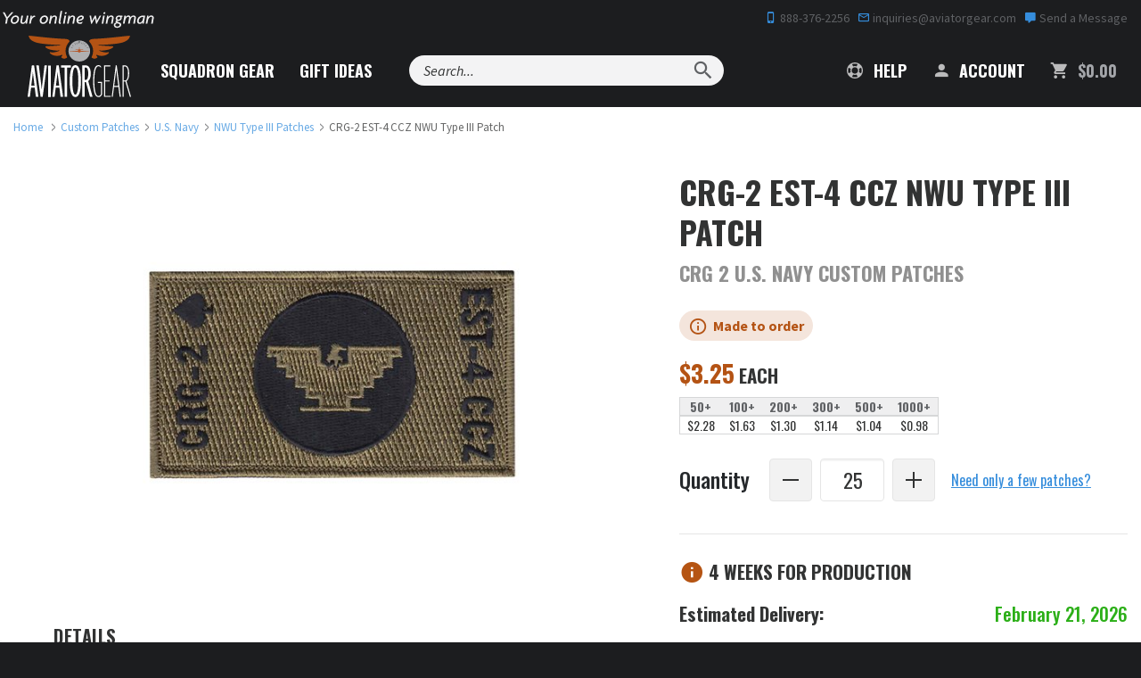

--- FILE ---
content_type: text/html; charset=utf-8
request_url: https://www.aviatorgear.com/p-26680-crg-2-est-4-ccz-nwu-type-iii-patch.aspx
body_size: 50968
content:
<!doctype html>
<html class="no-js" lang="en">
<head>
	<meta charset="utf-8">
<meta http-equiv="x-ua-compatible" content="ie=edge">
<meta name="viewport" content="width=device-width, initial-scale=1, maximum-scale=1">
<meta name="p:domain_verify" content="605110c5b93bfe757f86ab4663f688e1" /> 
<meta name="p:domain_verify" content="33f2ebb258b2bb6e28a871c232ea162b" /> 


<title>CRG-2 EST-4 CCZ NWU Type III Patch | Coastal Riverine Group Two Patches</title>
	<meta name="robots" content="noindex" />


<style>
	body {
		color-scheme: only light;
	}
	/* Force Turn Off Experimental Chrome Feature - Looks Like Shit On This Site */
	.grecaptcha-badge {
		visibility: hidden !important;
	}

	@media (min-width: 375px) and (max-width: 767px) {
		#testimonial .swank-stamped-container {
			float: left !important;
			margin: 0 auto;
		}

		#testimonial .stamped-container #stamped-reviews-widget {
			float: right !important;
			width: 120px !important;
		}

		#testimonial .swank-stamped-container .stamped-header-title {
			text-align: left !important;
		}
	}

	@media (min-width: 375px) and (max-width: 480px) {
		#testimonial .swank-stamped-container {
			width: 55vw;
		}

		.summary-overview {
			text-align: left !important;
		}
	}

	@media (min-width: 375px) and (max-width: 430px) {
		#testimonial .swank-stamped-container {
			width: 50vw;
		}

		#testimonial .stamped-container #stamped-reviews-widget {
			transform: scale(.9);
		}
	}

	@media (max-width: 375px) {
		#testimonial .stamped-container #stamped-reviews-widget {
			margin-bottom: 2em !important;
		}
	}
</style>

<!-- Favicons -->
<link rel="icon" type="image/png" href="/favicon-96x96.png" sizes="96x96" />
<link rel="icon" type="image/svg+xml" href="/favicon.svg" />
<link rel="shortcut icon" href="/favicon.ico" />
<link rel="apple-touch-icon" sizes="180x180" href="/apple-touch-icon.png" />
<meta name="apple-mobile-web-app-title" content="Aviator Gear" />
<link rel="manifest" href="/site.webmanifest" />

		<style>@charset "UTF-8";@import url(https://fonts.googleapis.com/css2?family=Oswald&display=swap);.zap-contact .contact-bg{display:none;position:absolute;top:0;left:0;width:100%;height:100%;object-fit:cover}@font-face{font-family:"Material Design Icons";src:url('https://www.aviatorgear.com/skins/aviator-gear/css/fonts/materialdesignicons-webfont.eot?v=1.9.32');src:url('https://www.aviatorgear.com/skins/aviator-gear/css/fonts/materialdesignicons-webfont.eot?#iefix&v=1.9.32') format("embedded-opentype"),url('https://www.aviatorgear.com/skins/aviator-gear/css/fonts/materialdesignicons-webfont.woff2?v=1.9.32') format("woff2"),url('https://www.aviatorgear.com/skins/aviator-gear/css/fonts/materialdesignicons-webfont.woff?v=1.9.32') format("woff"),url('https://www.aviatorgear.com/skins/aviator-gear/css/fonts/materialdesignicons-webfont.ttf?v=1.9.32') format("truetype"),url('https://www.aviatorgear.com/skins/aviator-gear/css/fonts/materialdesignicons-webfont.svg?v=1.9.32#materialdesigniconsregular') format("svg");font-weight:400;font-style:normal}.list-unstyled{padding-left:0;list-style:none}@-ms-viewport{width:device-width}.col-ms-6{position:relative;min-height:1px;padding-left:15px;padding-right:15px}@media (max-width:767px){main.main-product-2021-rect .quantity_control img{margin-top:3px}.prod-gallery-has-thumbs{max-width:100vw!important}.double-heading{font-size:2.3rem}.double-heading-small{font-size:24px!important;color:#909090}main.main-product-2021-rect .cost{font-family:Oswald,sans-serif}main.main-product-2021-rect .cost span.price-caption{color:#323333;font-size:1.35rem;text-transform:uppercase}.prod-gallery{margin:0;max-width:100%;width:auto}main.main-product-2021-rect section.section-product-details .product-description{padding:0;font-size:1.3rem;line-height:1.8rem}.product-description h2{margin-top:0}main.main-product-2021-rect .form.add-to-cart-form .add-to-cart-quantity label{text-transform:none}main.main-product-2021-rect .form.add-to-cart-form label{font-size:1.4rem}main.main-product-2021-rect .form.add-to-cart-form label{margin:0 0 1.5rem}.cost .price{text-align:left;font-size:2.3rem;margin-bottom:2rem;padding-right:0}section#product-tabs .padded-content{margin:2.5rem 1rem 0}}.site-footer .list-unstyled{margin-top:0}.site-footer a{display:block;padding:8px 0;color:#fafafa}.flex{display:flex}@media (min-width:1024px){.zap-how .how-grid-card{grid-area:order;margin-bottom:0}.zap-how .how-grid-card:nth-child(2){grid-area:artwork;justify-self:end}.zap-how .how-grid-card:nth-child(3){grid-area:production;justify-self:start}.zap-how .how-grid-card:nth-child(4){grid-area:shipping}}.zap-contact .contact-btn-exit{width:24px;height:24px;max-width:24px;max-height:24px;min-height:24px;min-width:24px;position:relative;display:none;align-items:center;padding:0;margin:0 16px;border:1px solid #c7c7c7;border-radius:50%!important}.zap-contact .contact-btn-exit svg{position:absolute;top:50%;left:50%;transform:translate(-50%,-50%)}.zap-contact .contact-btn-add{display:flex;justify-content:center;align-items:center;flex-direction:row;font-family:Oswald,sans-serif;padding:12px 26px 9px;margin:12px 0 36px;width:100%;background-color:#358ddc;background:rgba(53,141,220,.1);border:2px solid #358ddc;border-radius:.25rem;color:#3c3d3d;letter-spacing:.1em;text-transform:uppercase;text-align:center}.zap-contact .contact-btn-add-container{display:none;width:100%;order:999}@media (min-width:1024px){.zap-contact .contact-btn-add{margin:0;max-width:188px;padding:10px;font-size:16px}.zap-contact .contact-btn-add-container{width:auto}}.zap-newsletter .newsletter-content h3{margin-bottom:36px;font-size:24px;color:#fff;line-height:32px}.zap-newsletter .newsletter-content form .form-item input{padding:12px 10px}h2,h3,h4,main.main-product-2021-rect h1{font-weight:700}main.main-product-2021-rect section.section-product-details hr{width:100%;height:1px;border:0;background:grey;margin:1.5rem 0}main.main-product-2021-rect section.section-product-details .product-description{padding:0 2.5rem}main.main-product-2021-rect strong{font-weight:600}main.main-product-2021-rect .product-header h1 small{font-size:1.25rem;line-height:2rem;color:#909090;margin:.33rem 0 1.33rem}main.main-product-2021-rect .cost span.price-caption{color:#323333;font-size:1.15rem;font-weight:700;text-transform:uppercase}main.main-product-2021-rect .form.add-to-cart-form{font-family:Oswald,sans-serif}main.main-product-2021-rect .form.add-to-cart-form label{font-size:1.1rem;margin-bottom:.9rem;margin-left:0;font-weight:500}main.main-product-2021-rect .section-product-details .form-group input{width:100%;border-radius:4px;border:1px solid #e5e5e5}main.main-product-2021-rect .form.add-to-cart-form .add-to-cart-quantity,main.main-product-2021-rect .form.add-to-cart-form .add-to-cart-quantity>*{display:flex;align-content:stretch;justify-content:left;align-items:center}main.main-product-2021-rect .form.add-to-cart-form .add-to-cart-quantity label{font-size:1.3rem;margin:0 1.25rem 0 0}main.main-product-2021-rect .form.add-to-cart-form input[name=Quantity]{max-width:4rem;min-width:2rem;height:2.66rem;padding-left:.66rem;font:1.25rem/1.75rem Oswald;text-align:center;display:flex;margin:0 .5rem;background:#fff;-moz-appearance:textfield}main.main-product-2021-rect .form.add-to-cart-form input[name=Quantity]::-webkit-inner-spin-button,main.main-product-2021-rect .form.add-to-cart-form input[name=Quantity]::-webkit-outer-spin-button{-webkit-appearance:none}main.main-product-2021-rect .form.add-to-cart-form .add-to-cart-quantity button{width:2.66rem;height:2.66rem;border:1px solid #e5e5e5;border-radius:4px;background:#f2f2f2;text-align:center}main.main-product-2021-rect .form.add-to-cart-form hr.prod-eta{width:100%;height:1px;border:0;background-color:#e5e5e5}main.main-product-2021-rect div.prod-eta-prompt p{display:inline-flex;width:100%;justify-content:space-between;align-items:center;align-content:center}main.main-product-2021-rect div.prod-eta-prompt p>*{display:flex}main.main-product-2021-rect div.prod-eta-prompt span.prod-eta-label{color:#323333}main.main-product-2021-rect div.prod-eta-prompt span.prod-eta-date{color:#2caf18;text-align:right;font-weight:500}main.main-product-2021-rect .form.add-to-cart-form .price span.price-label{color:#323333;text-transform:uppercase;margin-right:.33rem}main.main-product-2021-rect .form.add-to-cart-form .btn.add-to-cart{display:flex;width:auto;font-size:1rem;font-weight:700;letter-spacing:.1rem;padding:.7rem 2rem}section#product-tabs{padding-bottom:4.4rem}section#product-tabs .container-fluid{background:#f2f2f2;border-bottom:1px solid #b45314}section#product-tabs .nav-tabs{border:0;display:flex;justify-content:center;align-items:stretch}section#product-tabs .nav-tabs>li{float:none;font:700 1rem/1.8rem Oswald,sans-serif;text-transform:uppercase}section#product-tabs .nav-tabs>li>a{font-family:Oswald,sans-serif;font-weight:700;padding:.7rem 0 1rem;border:0;border-radius:0;color:#323333;margin:0;width:240px}section#product-tabs .nav-tabs>li>a::before{position:relative;top:.3rem;margin-right:.5rem}section#product-tabs .nav-tabs>li>a#product-videos-tab:before{content:"";width:26px;height:26px;display:inline-block;background:url('data:image/svg+xml;utf8,<svg width="26" height="26" viewBox="0 0 26 26" fill="none" xmlns="http://www.w3.org/2000/svg"><path d="M25 13C25 19.6274 19.6274 25 13 25C6.37258 25 1 19.6274 1 13C1 6.37258 6.37258 1 13 1C19.6274 1 25 6.37258 25 13Z" stroke="%23B45314" stroke-width="2" stroke-miterlimit="10"/><path d="M16.376 12.584C16.6728 12.7819 16.6728 13.2181 16.376 13.416L11.7773 16.4818C11.4451 16.7033 11 16.4651 11 16.0657L11 9.93426C11 9.53491 11.4451 9.29671 11.7774 9.51823L16.376 12.584Z" fill="%23B45314"/></svg>')}section#product-tabs .nav-tabs>li>a#faq-tab:before{content:"";width:26px;height:26px;display:inline-block;background:url('data:image/svg+xml;utf8,<svg width="26" height="26" viewBox="0 0 26 26" fill="none" xmlns="http://www.w3.org/2000/svg"><path d="M25 13C25 19.6274 19.6274 25 13 25C6.37258 25 1 19.6274 1 13C1 6.37258 6.37258 1 13 1C19.6274 1 25 6.37258 25 13Z" stroke="%23B45314" stroke-width="2" stroke-miterlimit="10"/><path d="M11.7609 15.304C11.7075 14.9413 11.7182 14.6107 11.7929 14.312C11.8782 14.0133 11.9955 13.736 12.1449 13.48C12.2942 13.224 12.4595 12.9893 12.6409 12.776C12.8329 12.5627 13.0142 12.36 13.1849 12.168C13.3555 11.9653 13.4942 11.7733 13.6009 11.592C13.7182 11.4 13.7769 11.2027 13.7769 11C13.7769 10.6693 13.6755 10.4187 13.4729 10.248C13.2809 10.0773 13.0249 9.992 12.7049 9.992C12.4062 9.992 12.1395 10.0613 11.9049 10.2C11.6809 10.3387 11.4622 10.5147 11.2489 10.728L9.95288 9.544C10.3262 9.10667 10.7689 8.75467 11.2809 8.488C11.8035 8.22133 12.3795 8.088 13.0089 8.088C13.4355 8.088 13.8302 8.14133 14.1929 8.248C14.5662 8.35467 14.8862 8.52 15.1529 8.744C15.4302 8.968 15.6435 9.256 15.7929 9.608C15.9529 9.94933 16.0329 10.3547 16.0329 10.824C16.0329 11.1547 15.9742 11.4533 15.8569 11.72C15.7395 11.976 15.5902 12.216 15.4089 12.44C15.2382 12.664 15.0515 12.8827 14.8489 13.096C14.6569 13.2987 14.4755 13.512 14.3049 13.736C14.1449 13.96 14.0169 14.2 13.9209 14.456C13.8249 14.7013 13.7929 14.984 13.8249 15.304H11.7609ZM12.7849 19.192C12.3795 19.192 12.0435 19.0533 11.7769 18.776C11.5102 18.488 11.3769 18.136 11.3769 17.72C11.3769 17.2933 11.5102 16.9413 11.7769 16.664C12.0435 16.376 12.3795 16.232 12.7849 16.232C13.1902 16.232 13.5262 16.376 13.7929 16.664C14.0702 16.9413 14.2089 17.2933 14.2089 17.72C14.2089 18.136 14.0702 18.488 13.7929 18.776C13.5262 19.0533 13.1902 19.192 12.7849 19.192Z" fill="%23B45314"/></svg>')}section#product-tabs .nav-tabs>li>a.active{color:#fff;background:#b45314}section#product-tabs .nav-tabs>li>a.active#faq-tab:before{content:"";width:26px;height:26px;display:inline-block;background:url('data:image/svg+xml;utf8,<svg width="26" height="26" viewBox="0 0 26 26" fill="none" xmlns="http://www.w3.org/2000/svg"><path d="M25 13C25 19.6274 19.6274 25 13 25C6.37258 25 1 19.6274 1 13C1 6.37258 6.37258 1 13 1C19.6274 1 25 6.37258 25 13Z" stroke="white" stroke-width="2" stroke-miterlimit="10"/><path d="M11.7609 15.304C11.7075 14.9413 11.7182 14.6107 11.7929 14.312C11.8782 14.0133 11.9955 13.736 12.1449 13.48C12.2942 13.224 12.4595 12.9893 12.6409 12.776C12.8329 12.5627 13.0142 12.36 13.1849 12.168C13.3555 11.9653 13.4942 11.7733 13.6009 11.592C13.7182 11.4 13.7769 11.2027 13.7769 11C13.7769 10.6693 13.6755 10.4187 13.4729 10.248C13.2809 10.0773 13.0249 9.992 12.7049 9.992C12.4062 9.992 12.1395 10.0613 11.9049 10.2C11.6809 10.3387 11.4622 10.5147 11.2489 10.728L9.95288 9.544C10.3262 9.10667 10.7689 8.75467 11.2809 8.488C11.8035 8.22133 12.3795 8.088 13.0089 8.088C13.4355 8.088 13.8302 8.14133 14.1929 8.248C14.5662 8.35467 14.8862 8.52 15.1529 8.744C15.4302 8.968 15.6435 9.256 15.7929 9.608C15.9529 9.94933 16.0329 10.3547 16.0329 10.824C16.0329 11.1547 15.9742 11.4533 15.8569 11.72C15.7395 11.976 15.5902 12.216 15.4089 12.44C15.2382 12.664 15.0515 12.8827 14.8489 13.096C14.6569 13.2987 14.4755 13.512 14.3049 13.736C14.1449 13.96 14.0169 14.2 13.9209 14.456C13.8249 14.7013 13.7929 14.984 13.8249 15.304H11.7609ZM12.7849 19.192C12.3795 19.192 12.0435 19.0533 11.7769 18.776C11.5102 18.488 11.3769 18.136 11.3769 17.72C11.3769 17.2933 11.5102 16.9413 11.7769 16.664C12.0435 16.376 12.3795 16.232 12.7849 16.232C13.1902 16.232 13.5262 16.376 13.7929 16.664C14.0702 16.9413 14.2089 17.2933 14.2089 17.72C14.2089 18.136 14.0702 18.488 13.7929 18.776C13.5262 19.0533 13.1902 19.192 12.7849 19.192Z" fill="white"/></svg>')}section#product-tabs .padded-content{margin:4.5rem 10rem 0}section#product-tabs .padded-content .row .col-xs-12>div:last-child{margin-bottom:0}section#product-tabs .padded-content .row .col-xs-12>div{-webkit-column-break-inside:avoid}section#product-tabs .padded-content .row .col-xs-12>div{counter-increment:my-counter;position:relative}br.mobile-break{display:none}main.main-product-2021-rect .quantity_control img{margin-top:6px;vertical-align:unset}@media (max-width:991px){main.main-product-2021-rect section.section-product-details .product-description{padding:0 1.25rem}section#product-tabs .padded-content{margin:4.5rem 2rem 0}.cost .price{font-size:32px!important}}@media (max-width:767px){main.main-product-2021-rect .quantity_control img{margin-top:3px}.prod-gallery-has-thumbs{max-width:100vw!important}.double-heading{font-size:2.3rem}.double-heading-small{font-size:24px!important;color:#909090}main.main-product-2021-rect .cost{font-family:Oswald,sans-serif}main.main-product-2021-rect .cost span.price-caption{color:#323333;font-size:1.35rem;text-transform:uppercase}.prod-gallery{margin:0;max-width:100%;width:auto}main.main-product-2021-rect section.section-product-details hr{margin:1.1rem 0 2rem}main.main-product-2021-rect section.section-product-details .product-description{padding:0;font-size:1.3rem;line-height:1.8rem}.product-description h2{margin-top:0}main.main-product-2021-rect .form.add-to-cart-form .add-to-cart-quantity label{text-transform:none}main.main-product-2021-rect .form.add-to-cart-form label{font-size:1.4rem}main.main-product-2021-rect .form.add-to-cart-form label{margin:0 0 1.5rem}.cost .price{text-align:left;font-size:2.3rem;margin-bottom:2rem;padding-right:0}main.main-product-2021-rect .form.add-to-cart-form .btn.add-to-cart{display:block;width:100%;font-size:1.3rem}section#product-tabs .nav-tabs{flex-wrap:wrap}section#product-tabs .nav-tabs>li{flex:1}section#product-tabs .nav-tabs>li>a{width:auto;text-align:center;height:100%}section#product-tabs .nav-tabs>li>a#faq-tab:before,section#product-tabs .nav-tabs>li>a#product-videos-tab:before{display:block;margin:0 auto .6rem}section#product-tabs .nav-tabs>li>a.active#faq-tab:before{display:block;margin:0 auto .6rem}section#product-tabs .padded-content{margin:2.5rem 1rem 0}br.mobile-break{display:block}}@media (max-width:478px){main.main-product-2021-rect div.prod-eta-prompt span.prod-eta-date{min-width:auto;text-align:right}}.mdi:before{display:inline-block;font:24px/1 "Material Design Icons";font-size:inherit;text-rendering:auto;line-height:inherit;-webkit-font-smoothing:antialiased;-moz-osx-font-smoothing:grayscale}.mdi-account:before{content:"\F004"}.mdi-cart:before{content:"\F110"}.mdi-cellphone-iphone:before{content:"\F120"}.mdi-close:before{content:"\F156"}.mdi-comment:before{content:"\F17A"}.mdi-email-outline:before{content:"\F1F0"}.mdi-help:before{content:"\F2D6"}.mdi-magnify:before{content:"\F349"}.svg-logo-light{background-image:url('https://www.aviatorgear.com/skins/aviator-gear/img/png/logo-light.png');background-repeat:no-repeat}.svg-po-amex{background-image:url('https://www.aviatorgear.com/skins/aviator-gear/img/png/po-amex.png');background-repeat:no-repeat}.svg-po-check{background-image:url('https://www.aviatorgear.com/skins/aviator-gear/img/png/po-check.png');background-repeat:no-repeat}.svg-po-discover{background-image:url('https://www.aviatorgear.com/skins/aviator-gear/img/png/po-discover.png');background-repeat:no-repeat}.svg-po-gsa{background-image:url('https://www.aviatorgear.com/skins/aviator-gear/img/png/po-gsa.png');background-repeat:no-repeat}.svg-po-mastercard{background-image:url('https://www.aviatorgear.com/skins/aviator-gear/img/png/po-mastercard.png');background-repeat:no-repeat}.svg-po-moneyorder{background-image:url('https://www.aviatorgear.com/skins/aviator-gear/img/png/po-moneyorder.png');background-repeat:no-repeat}.svg-po-paypal{background-image:url('https://www.aviatorgear.com/skins/aviator-gear/img/png/po-paypal.png');background-repeat:no-repeat}.svg-po-visa{background-image:url('https://www.aviatorgear.com/skins/aviator-gear/img/png/po-visa.png');background-repeat:no-repeat}.svg-star-orange{background-image:url('https://www.aviatorgear.com/skins/aviator-gear/img/png/star-orange.png');background-repeat:no-repeat}.svg-tagline{background-image:url('https://www.aviatorgear.com/skins/aviator-gear/img/png/tagline.png');background-repeat:no-repeat}html{font-family:sans-serif;-ms-text-size-adjust:100%;-webkit-text-size-adjust:100%}body{margin:0}header,main,section{display:block}a{background:0 0}b,strong{font-weight:700}h1{font-size:2em;margin:.67em 0}small{font-size:80%}img{border:0}svg:not(:root){overflow:hidden}hr{-moz-box-sizing:content-box;box-sizing:content-box;height:0}button,input{color:inherit;font:inherit;margin:0}button{overflow:visible}button{text-transform:none}button{-webkit-appearance:button}button::-moz-focus-inner,input::-moz-focus-inner{border:0;padding:0}input{line-height:normal}input[type=number]::-webkit-inner-spin-button,input[type=number]::-webkit-outer-spin-button{height:auto}table{border-collapse:collapse;border-spacing:0}td,th{padding:0}*{-webkit-box-sizing:border-box;-moz-box-sizing:border-box;box-sizing:border-box}:after,:before{-webkit-box-sizing:border-box;-moz-box-sizing:border-box;box-sizing:border-box}html{font-size:14px}@media (min-width:768px){.zap-contact .contact-btn-add{margin-top:0}.zap-newsletter .newsletter-content h3{margin-bottom:54px}html{font-size:16px}}@media (min-width:1200px){html{font-size:18px}}body{font-family:Source Sans Pro,Arial,sans-serif;font-size:1rem;line-height:1.4;color:#323333;-webkit-font-smoothing:antialiased;-moz-osx-font-smoothing:grayscale}button,input{font-family:inherit;font-size:inherit;line-height:inherit}a{color:#358ddc;text-decoration:none}img{vertical-align:middle}.img-responsive{display:block;max-width:100%;height:auto}hr{margin:1.5em 0;border:0;border-top:2px solid #d6d7d8}.sr-only{position:absolute;width:1px;height:1px;margin:-1px;padding:0;overflow:hidden;clip:rect(0,0,0,0);border:0}small{font-size:65%}.h2,.h3,.h4,h1,h2,h3,h4{font-weight:700;text-rendering:optimizeLegibility;line-height:1.25;margin-top:0}h1{font-size:32px;font-size:2rem;margin-bottom:1rem}.h2,h2{font-size:24px;font-size:1.5rem;margin-bottom:1rem}.h3,h3{font-size:20px;font-size:1.25rem;margin-bottom:1rem}.h4,h4{font-size:18px;font-size:1.125rem;margin-bottom:1rem}h1,h2,h3,h4{font-family:Oswald,sans-serif}h1{text-transform:uppercase}.h2,h2{margin-top:1rem}@media (min-width:768px){.h2,h2{margin-top:1.5rem}}.h3,h3{margin-bottom:1rem}.h4,h4{letter-spacing:-.3px}h1 small,h2 small{color:#323333;font-size:65%;text-transform:capitalize}p{margin:auto auto 1.5em}h1,h2,h3,h4{color:#25282b}.small,small{font-size:85%}.text-left{text-align:left}.text-right{text-align:right}.text-center{text-align:center}.text-capitalize{text-transform:capitalize!important}.text-secondary{color:#b45314!important}.text-success{color:#269915!important}.text-gray-light{color:#5f6164!important}.text-gray-lighter{color:#d6d7d8!important}.text-gray-mute{color:#a3a5a9!important}ol,ul{margin-top:0;margin-bottom:1.5em}ul ul{margin-bottom:0}.font-weight-bold{font-weight:700}.text-left{text-align:left!important}.text-right{text-align:right!important}.text-center{text-align:center!important}.container{margin-right:auto;margin-left:auto;padding-left:15px;padding-right:15px}.container:after,.container:before{content:" ";display:table}.container:after{clear:both}@media (min-width:768px){.text-md-left{text-align:left!important}.container{max-width:100%}}.container-fluid{margin-right:auto;margin-left:auto;padding-left:15px;padding-right:15px}.container-fluid:after,.container-fluid:before{content:" ";display:table}.container-fluid:after{clear:both}.row{margin-left:-15px;margin-right:-15px}.row:after,.row:before{content:" ";display:table}.row:after{clear:both}.col-lg-12,.col-lg-4,.col-md-12,.col-md-4,.col-md-5,.col-md-6,.col-md-7,.col-md-8,.col-sm-12,.col-sm-2,.col-sm-3,.col-sm-4,.col-sm-5,.col-sm-6,.col-sm-7,.col-sm-8,.col-sm-9,.col-xs-12,.col-xs-3,.col-xs-4,.col-xs-8,.col-xs-9{position:relative;min-height:1px;padding-left:15px;padding-right:15px}.col-xs-12,.col-xs-3,.col-xs-4,.col-xs-8,.col-xs-9{float:left}.col-xs-3{width:25%}.col-xs-4{width:33.33333%}.col-xs-8{width:66.66667%}.col-xs-9{width:75%}.col-xs-12{width:100%}@media (min-width:768px){.col-sm-12,.col-sm-2,.col-sm-3,.col-sm-4,.col-sm-5,.col-sm-6,.col-sm-7,.col-sm-8,.col-sm-9{float:left}.col-sm-2{width:16.66667%}.col-sm-3{width:25%}.col-sm-4{width:33.33333%}.col-sm-5{width:41.66667%}.col-sm-6{width:50%}.col-sm-7{width:58.33333%}.col-sm-8{width:66.66667%}.col-sm-9{width:75%}.col-sm-12{width:100%}.col-sm-push-1{left:8.33333%}}@media (min-width:992px){.col-md-12,.col-md-4,.col-md-5,.col-md-6,.col-md-7,.col-md-8{float:left}.col-md-4{width:33.33333%}.col-md-5{width:41.66667%}.col-md-6{width:50%}.col-md-7{width:58.33333%}.col-md-8{width:66.66667%}.col-md-12{width:100%}}@media (min-width:1200px){.container{max-width:1380px}.col-lg-12,.col-lg-4{float:left}.col-lg-4{width:33.33333%}.col-lg-12{width:100%}}table{background-color:transparent}th{color:#5f6164;text-align:left;text-transform:uppercase}.table{width:100%;max-width:100%;margin-bottom:2em}.table>tbody>tr>td,.table>thead>tr>th{padding:.75em;line-height:1.4;vertical-align:top;border-top:1px solid #d6d7d8}.table>thead>tr>th{vertical-align:bottom;border-bottom:2px solid #d6d7d8}.table>thead:first-child>tr:first-child>th{border-top:0}.table-condensed>tbody>tr>td{padding:.35em}@media screen and (max-width:767px){.table-responsive{width:100%;margin-bottom:1.5em;overflow-x:auto;-ms-overflow-style:-ms-autohiding-scrollbar;-webkit-overflow-scrolling:touch}.table-responsive>.table{margin-bottom:0}.table-responsive>.table>tbody>tr>td,.table-responsive>.table>thead>tr>th{white-space:nowrap}}.table-plain>tbody>tr>td{border:0}label{color:#25282b}label{display:inline-block;max-width:100%;margin-bottom:5px;font-weight:700}.form-control{display:block;width:100%;padding:7px 10px;line-height:1.4;color:#323333;background-color:#fff;background-image:none;border:1px solid #d6d7d8;border-radius:2px;box-shadow:inset 0 2px rgba(0,0,0,.04)}.form-control::-moz-placeholder{color:#5f6164;opacity:1}.form-control:-ms-input-placeholder{color:#5f6164}.form-control::-webkit-input-placeholder{color:#5f6164}.form-group{margin-bottom:10px}@media (min-width:768px){.form-group{margin-bottom:15px}.form-inline .form-group{display:inline-block;margin-bottom:0;vertical-align:middle}.form-inline .form-control{display:inline-block;width:auto;vertical-align:middle}}@media (min-width:1200px){.form-group{margin-bottom:1.5rem}}.btn{display:inline-block;margin-bottom:0;text-align:center;vertical-align:middle;background-image:none;border:1px solid transparent;border-radius:0;outline:0;text-transform:uppercase;padding:7px 15px;line-height:1.4;border-radius:3px}.btn-primary{color:#fff;background-color:#358ddc;border-color:#358ddc;font-weight:700}.btn-primary-outline{color:#358ddc;background-color:transparent;border-color:#358ddc}.btn-secondary{color:#fff;background-color:#b45314;border-color:#b45314;font-weight:700}.btn-lg{padding:1.25rem 1.5rem;line-height:1.33;border-radius:3px;font-size:1rem}@media (min-width:1200px){.btn-lg{padding:1rem 1.5rem}}.btn-sm{padding:5px 10px}.btn-sm{line-height:1.5;border-radius:3px;font-size:12px}.btn-block{display:block;width:100%}.fade{opacity:0}.collapse{display:none}.dropdown{position:relative}.dropdown-menu{position:absolute;top:100%;left:0;z-index:1000;display:none;float:left;min-width:160px;padding:5px 0;margin:2px 0 0;list-style:none;font-size:14;text-align:left;background-color:#fff;border:1px solid #ccc;border:1px solid rgba(0,0,0,.15);border-radius:2px;-webkit-box-shadow:0 3px 6px rgba(0,0,0,.1);box-shadow:0 3px 6px rgba(0,0,0,.1);background-clip:padding-box}.nav{margin-bottom:0;padding-left:0;list-style:none}.nav:after,.nav:before{content:" ";display:table}.nav:after{clear:both}.nav>li{position:relative;display:block}.nav>li>a{position:relative;display:block;padding:10px 15px}.nav-tabs{border-bottom:1px solid #ddd}.nav-tabs>li{float:left;margin-bottom:-1px}.nav-tabs>li>a{margin-right:2px;line-height:1.4;border:1px solid transparent;border-radius:3px 3px 0 0}.tab-content>.tab-pane{display:none}.navbar{position:relative;min-height:auto;margin-bottom:19px}.navbar:after,.navbar:before{content:" ";display:table}.navbar:after{clear:both}.navbar-header:after,.navbar-header:before{content:" ";display:table}.navbar-header:after{clear:both}.navbar-collapse{overflow-x:visible;padding-right:15px;padding-left:15px;border-top:1px solid transparent}.navbar-collapse:after,.navbar-collapse:before{content:" ";display:table}.navbar-collapse:after{clear:both}.container>.navbar-collapse,.container>.navbar-header{margin-right:-15px;margin-left:-15px}@media (min-width:768px){.navbar-right .dropdown-menu{right:0;left:auto}.navbar-header{float:left}.navbar-collapse{width:auto;border-top:0;box-shadow:none}.navbar-collapse.collapse{display:block!important;height:auto!important;padding-bottom:0;overflow:visible!important}.container>.navbar-collapse,.container>.navbar-header{margin-right:0;margin-left:0}}.navbar-brand{float:left;height:auto}.navbar-toggle{position:relative;float:right;margin-right:15px;padding:9px 10px;margin-top:auto-34px/2;margin-bottom:auto-34px/2;background-color:transparent;background-image:none;border:1px solid transparent;border-radius:3px}.navbar-form{padding:10px 15px}@media (min-width:768px){.navbar-left{float:left!important}.navbar-right{float:right!important}.navbar-form{width:auto;border:0;margin-left:0;margin-right:0;padding-top:0;padding-bottom:0;-webkit-box-shadow:none;box-shadow:none}}.breadcrumb{display:none;padding:0;margin:.75rem 0;list-style:none;font-size:12px;opacity:.75}@media (min-width:768px){.breadcrumb{display:inline-block}}.breadcrumb>li{display:inline-block}.breadcrumb>li+li:before{content:"/";padding:0 5px;color:#5f6164}.no-js img[data-src]{display:none}.embed-responsive{position:relative;display:block;height:0;padding:0;overflow:hidden}.embed-responsive iframe{position:absolute;top:0;left:0;bottom:0;height:100%;width:100%;border:0}.embed-responsive.embed-responsive-16by9{padding-bottom:56.25%}.close{float:right;font-size:28px;font-weight:400;line-height:1;color:#323333;opacity:.4}button.close{padding:0;background:0 0;border:0;-webkit-appearance:none}.modal{overflow:hidden}.modal{display:none;position:fixed;top:0;right:0;bottom:0;left:0;z-index:1050;-webkit-overflow-scrolling:touch;outline:0}.modal.fade .modal-dialog{-webkit-transform:translate3d(0,-25%,0);transform:translate3d(0,-25%,0)}.modal-dialog{position:relative;width:auto}.modal-content{position:relative;background-color:#fff;-webkit-box-shadow:0 3px 6px rgba(0,0,0,.1);box-shadow:0 3px 6px rgba(0,0,0,.1);background-clip:padding-box;outline:0}@media (min-width:768px){.modal-content{border-radius:2px}}.modal-content .close{position:absolute;top:0;right:0;width:60px;height:60px;z-index:1000}.modal-header{padding:10px 20px;border-bottom:1px solid #e5e5e5;min-height:16.4px}@media (min-width:992px){.modal-header{padding:20px 30px}}.modal-header-dark{background:#1c1d1f;border:0}.modal-header-dark h2{color:#fff}.modal-header-dark .close{color:#d6d7d8}.modal-header .close{margin-top:-2px}.modal-title{margin:0;line-height:1.4}.modal-body{position:relative;padding:20px}@media (min-width:992px){.modal-body{padding:30px}.modal-dialog,.modal-dialog.modal-lg{width:900px}}.modal-footer{padding:15px 20px 20px;text-align:right}.modal-footer:after,.modal-footer:before{content:" ";display:table}.modal-footer:after{clear:both}.modal-footer .btn+.btn{margin-left:5px;margin-bottom:0}@media (min-width:768px){.modal-dialog{width:700px;margin:30px auto}}.pull-right{float:right!important}.hidden{display:none!important;visibility:hidden!important}.visible-lg-inline-block,.visible-md-inline-block,.visible-sm,.visible-sm-inline-block,.visible-xs,.visible-xs-block{display:none!important}@media (max-width:767px){.navbar-form .form-group{margin-bottom:5px}.visible-xs{display:block!important}.visible-xs-block{display:block!important}}@media (min-width:768px) and (max-width:991px){.visible-sm{display:block!important}.visible-sm-inline-block{display:inline-block!important}}@media (min-width:992px) and (max-width:1199px){.visible-md-inline-block{display:inline-block!important}}@media (min-width:1200px){.visible-lg-inline-block{display:inline-block!important}.hidden-lg{display:none!important}}@media (max-width:767px){.hidden-xs{display:none!important}h1{font-size:24px}.h2,h2{font-size:20px}.h3,h3{font-size:18px}.h4,h4{font-size:16px}}@media (min-width:768px) and (max-width:991px){.hidden-sm{display:none!important}}@media (min-width:992px) and (max-width:1199px){.hidden-md{display:none!important}}.m-0{margin:0!important}.m-b-0{margin-bottom:0!important}.m-t-1{margin-top:1rem!important}.m-r-1{margin-right:1rem!important}.m-b-1{margin-bottom:1rem!important}.m-t-2{margin-top:1.5rem!important}.m-b-2{margin-bottom:1.5rem!important}.m-b-3{margin-bottom:3rem!important}.p-t-0{padding-top:0!important}.p-b-0{padding-bottom:0!important}.p-l-0{padding-left:0!important}.p-t-2{padding-top:1.5rem!important}.p-x-2{padding-left:1.5rem!important}.p-x-2{padding-right:1.5rem!important}.p-t-3{padding-top:3rem!important}.p-b-3{padding-bottom:3rem!important}.p-x-3{padding-left:3rem!important}.p-x-3{padding-right:3rem!important}.m-x-auto{margin-left:auto!important}.m-x-auto{margin-right:auto!important}@media (min-width:768px){.m-t-md-0{margin-top:0!important}.p-x-md-0{padding-left:0!important}.p-x-md-0{padding-right:0!important}}@media (min-width:480px) and (max-width:767px){.container{max-width:748px}.hidden-xs{display:block!important}}.visible-ms,.visible-xs{display:none!important}.visible-xs-block{display:none}@media (max-width:479px){.visible-xs{display:block!important}.visible-xs-block{display:block!important}}@media (min-width:480px) and (max-width:767px){.visible-ms{display:block!important}.hidden-ms{display:none!important}}@media (max-width:479px){.hidden-xs{display:none!important}}.d-none{display:none!important}.d-inline-block{display:inline-block!important}.d-block{display:block!important}.d-flex{display:flex!important}@media (min-width:992px){.p-x-lg-2{padding-left:1.5rem!important}.p-x-lg-2{padding-right:1.5rem!important}.d-lg-none{display:none!important}.d-lg-block{display:block!important}.form-contained{height:34px}.form-contained:before{height:34px}}.align-middle{vertical-align:middle}.align-items-center{align-items:center!important}@keyframes fadeIn{0%{opacity:0}to{opacity:1}}.fadeIn{animation-name:fadeIn}.spinner{position:absolute;top:50%;left:50%;width:38px;margin-left:-16px;margin-top:-1px}.spinner>div{position:relative;display:inline-block;width:4px;height:2px;margin:0 3px;background-color:#358ddc;animation:1.4s ease-in-out infinite both sk-bouncedelay}.spinner .bounce1{animation-delay:-.32s}.spinner .bounce2{animation-delay:-.16s}@keyframes sk-bouncedelay{0%,to{transform:scaleX(0) scaleY(1);opacity:.25}50%{transform:scaleX(1.75) scaleY(20);opacity:1}}.double-heading{margin-top:0;margin-bottom:.25em;text-transform:uppercase}.double-heading-small{display:block;margin-top:.5rem;color:#b45314;font-size:14px;text-transform:uppercase}.section-page{padding:1.5rem 0}@media (min-width:768px){.double-heading-small{font-size:18px}.section-page{padding:3rem 0}}.section-page-small{padding:1.5rem 0}@media (min-width:768px){.section-product-details{padding-top:1.5rem}}.form-group .btn{vertical-align:top}.form-contained{position:relative;display:flex;flex-wrap:nowrap;padding-right:0;background:hsla(0,0%,100%,.95);border-radius:17px;box-shadow:0 0 0 2px transparent;z-index:1}.form-contained:before{position:absolute;top:0;left:0;width:100%;box-shadow:0 0 0 0 #358ddc;border-radius:17px;content:"";color:#358ddc;z-index:-1}@media (max-width:767px){.form-contained{padding-top:0;padding-bottom:0}.page-navbar .navbar-header{z-index:2;background:#1c1d1f;background:rgba(28,29,31,.92)}}.navbar-form-search{margin:15px}@media (min-width:768px){.navbar-form-search{margin:8px 0 0 20px}.input-float{height:34px}}@media (min-width:768px) and (max-width:991px){.navbar-form-search{width:calc(100% - 570px);margin-top:10px}.navbar-form-search .form-group{width:calc(100% - 46px)}}@media (min-width:992px){.navbar-form-search{margin-top:11px;margin-left:20px}}@media (min-width:992px) and (max-width:1199px){.navbar-form-search{width:calc(100% - 750px)}.navbar-form-search .form-group{width:calc(100% - 46px)}}.form-contained .form-group{display:inline-block;margin:0;vertical-align:top}.input-float{padding-left:0;padding-right:0;background:0 0;border-color:transparent;box-shadow:none;font-size:16px}.btn-float{height:38px;margin-right:-1px;padding:2px 10px;background:0 0;border-radius:0 16px 16px 0;color:#5f6164;font-size:1.5em;line-height:1}@media (min-width:768px){.btn-float{height:34px}}@media (min-width:1200px){.navbar-form-search{margin-top:22px;margin-left:30px}.btn-float{height:34px}}input:-webkit-autofill{border:1px solid #2caf18!important;-webkit-text-fill-color:#323333;-webkit-box-shadow:0 0 0 1000px #eef7ea inset!important}.svg{display:inline-block;background-size:100%;line-height:1;vertical-align:middle}.svg svg{max-width:100%;height:auto;vertical-align:top}.svg-logo{width:60px;height:36px;background-size:100%}@media (min-width:768px){.svg-logo{width:90px;height:54px}}@media (min-width:1200px){.svg-logo{width:118px;height:70px}}.svg-tagline{width:102px;height:14px}@media (min-width:768px){.svg-tagline{width:132px;height:15px;margin-left:-3px}}@media (min-width:992px){.svg-tagline{width:170px;height:20px;margin-left:-12px}}.svg-star-orange{width:16px;height:16px}h3 .svg-star-orange{margin:-5px 4px 0}.info-bar{position:relative;color:#efeff0;display:none;font-size:12px;line-height:40px;z-index:1}.info-bar a{color:#5f6164}.info-bar .mdi{color:#358ddc}.page-header{position:fixed;top:0;width:100%;background:#1c1d1f;z-index:1001}.page-navbar{margin-bottom:0;z-index:1}.page-navbar .navbar-header{position:relative}.navbar-header .navbar-form{float:left;width:calc(100% - 235px);margin:10px;background:#000;box-shadow:0 0 0 1px rgba(95,97,100,.5)}.navbar-header .form-control{font-size:13px;color:#fff}.navbar-header .btn-float{height:34px;color:rgba(214,215,216,.6)}.navbar-brand{margin:10px 0 0 15px}@media (min-width:768px){h3 .svg-star-orange{margin:-7px 10px 0}.info-bar{display:block}.navbar-brand{margin:0 20px 0 15px}}.page-navbar-nav{margin:0;overflow:hidden}.page-navbar-nav>li{display:block}.navbar-toggle{position:absolute;top:2px;right:8px;display:block;margin:0;padding:12px 5px;border-radius:4px}.navbar-toggle .lines{display:inline-block;width:28px;height:2px;background:#fafafa;position:relative;vertical-align:middle}.navbar-toggle .lines:after,.navbar-toggle .lines:before{display:inline-block;width:28px;height:2px;background:#fafafa;position:absolute;left:0;content:"";transform-origin:2px center}.navbar-toggle .lines:before{top:6px}.navbar-toggle .lines:after{top:-6px}.page-navbar .navbar-collapse{padding-right:0;padding-left:0}@media (max-width:767px){.page-navbar .navbar-collapse{position:fixed;top:54px;right:0;bottom:0;left:0;margin:0;background:#1c1d1f;border:0;z-index:1;opacity:0;visibility:hidden}.page-navbar-nav .dropdown-menu{width:100%;height:100%;max-height:0;display:block;visibility:hidden;opacity:0;overflow:hidden}}.page-navbar-nav>li>a{display:block;position:relative;padding-top:15px;padding-bottom:15px;color:#fff;font-family:Oswald;font-weight:700;text-align:center;text-transform:uppercase}@media (min-width:768px){.page-navbar-nav>li{display:inline-block}.navbar-toggle{display:none}.page-navbar-nav>li>a{margin:8px;padding:10px 0;border:2px solid transparent;border-right:0;border-left:0;border-radius:0;font-size:14px;line-height:1}.page-navbar-nav>li>a:before{position:absolute;top:-2px;left:50%;width:2px;height:2px;background:0 0;content:""}.page-navbar-nav>li>a:after{position:absolute;bottom:-2px;left:50%;width:2px;height:2px;background:0 0;content:""}}@media (min-width:992px){.page-navbar-nav>li>a{margin:8px 12px;font-size:16px}}@media (min-width:1200px){.info-bar{font-size:14px}.page-navbar-nav>li>a{margin:18px 12px;font-size:18px}}.page-navbar-nav>li>a .mdi{display:block;line-height:1}.btn-navbar-cart-sm{position:absolute;top:2px;right:53px;padding:11px 5px;color:#fafafa;font-family:Oswald,sans-serif;font-size:12px;letter-spacing:.5px}.btn-navbar-cart-sm .mdi{font-size:26px;vertical-align:middle}.page-navbar-nav .dropdown,.page-navbar-nav .nav{position:relative}.dropdown-mega{margin:0;padding:0;border-bottom:1px solid #d6d7d8;text-align:center}@media (min-width:768px){.page-navbar-nav>li>a .mdi{display:inline-block;font-size:22px;color:#5f6164;color:hsla(0,0%,100%,.7);vertical-align:middle;margin-top:-2px;margin-right:4px}.btn-navbar-cart-sm{display:none}.page-navbar-nav .dropdown,.page-navbar-nav .nav{position:static}.dropdown-mega{position:absolute;display:block;height:auto;top:80px;right:15px;left:15px;border:0;border-radius:0;opacity:0;visibility:hidden}}@media (min-width:1200px){.dropdown-mega{width:1180px;top:100px;left:50%!important;margin-left:-590px}.page-header .input-float{width:290px}}@media (min-width:768px){.dropdown-medium{left:50%;width:400px;margin-left:-200px}}.dropdown-content{width:100%;padding:10px 0}@media (min-width:768px){.dropdown-content{padding:25px 15px}}.menu-title{margin-top:0;margin-bottom:1.5rem;font-family:Oswald,sans-serif;font-weight:700;text-transform:uppercase}.col-divider{margin-top:15px}.col-welcome p{font-size:12px}@media (min-width:992px){.dropdown-content{padding:40px 30px}.col-divider{margin-top:0;border-left:1px solid #d6d7d8}.col-welcome p{margin:auto 10px 1.5em;font-size:14px}}.dropdown-content .nav>li>a{padding:8px 15px;color:#005c94;font-weight:700;text-transform:uppercase}@media (max-width:767px){.page-header .navbar-form-search .form-group{width:calc(100% - 43px)}.input-nav-search{margin:0 auto 1rem}}@media (min-width:768px) and (min-height:700px){.nav-cat-list{text-align:left}}.nav-cat-list li{padding:0!important}.nav-cat-list a{vertical-align:middle}.product-header .double-heading small{color:#5f6164}.cost{margin-bottom:1em}.cost .table-responsive{margin-bottom:0}.price{color:#b45314;font-weight:700}.cost .price{padding-right:20px;vertical-align:middle;font-size:24px}@media (min-width:992px){.cost .price{font-size:32px}}.price-caption{font-size:11px;font-weight:400}@media (min-width:768px){.dropdown-content .nav>li>a{margin:2px 0;padding:5px 10px;border:2px solid transparent;border-right:0;border-left:0}.cost{margin-bottom:1.25em}.cost .table-responsive{display:inline-block;vertical-align:middle}.product-header .price-caption{font-size:12px}}.table-qty-disc{width:auto;margin:4px 0;border:1px solid #d6d7d8;border-radius:2px;vertical-align:middle}.table-qty-disc td,.table-qty-disc th{padding:0 4px!important;text-align:center}@media (min-width:768px){.table-qty-disc td,.table-qty-disc th{padding:0 8px!important;font-size:14px;line-height:20px}}.table-qty-disc th{background:#efeff0}.gallery-container{position:relative}.prod-eta-prompt{color:#b45314;font-size:1.15rem}.prod-eta-prompt p{margin-bottom:.25em}.prod-eta-label{font-weight:700}.gallery-container{opacity:1}.product-description h2{margin-bottom:.25rem;font-size:1.125rem;letter-spacing:.5px;text-transform:uppercase}.prod-gallery{margin-bottom:0}@media (max-width:767px){.prod-gallery{max-width:300px;margin:auto}}.row-flex{display:flex;flex-flow:row wrap;justify-content:center;margin:0}.row-flex:before{content:none;display:block}.minicart-discount{margin-bottom:.25rem}.section-testimonial{position:relative;padding:2.5rem 0;background:#efeff0;text-align:center;z-index:0}.no-js .section-testimonial{display:none}#stamped-main-widget{margin-top:0!important;margin-bottom:0!important}.footer-title{margin-top:0;color:#5f6164;font-size:1.25em;text-transform:uppercase}.assurance-bbb img{max-width:200%}.payment-options{margin:0 -3px;font-size:0;text-align:left}@media (min-width:768px){.payment-options{margin:0 -6px}}.payment-option{display:inline-block;width:48px;height:32px;margin:3px;vertical-align:top}@media (min-width:768px){.payment-option{margin:6px;width:61px;height:41px}}.payment-options-sm{margin:0 -6px}.payment-options-sm .payment-option{width:calc(12.25% - 6px);height:0;margin:3px;padding-top:7.2%}.payment-options-border .payment-option{border-radius:4px;box-shadow:inset 1px 1px rgba(0,0,0,.1),inset -1px -1px rgba(0,0,0,.1)}body{background-color:#1c1d1f}.website-overlay{visibility:hidden;opacity:0;position:fixed;top:0;right:0;bottom:0;left:0;background:rgba(37,40,43,.9);z-index:1000}.main{position:relative;padding-top:54px;background:#fff}@media (min-width:768px){.main{margin-top:105px;padding-top:0}.main-menu-title{padding-left:8px}}@media (min-width:1200px){.main{margin-top:125px}}.mdi{font-style:normal;font-size:inherit;line-height:1;text-rendering:auto}.section-testimonial{padding-bottom:5rem!important}.add-to-cart-form .form-group{margin-bottom:2rem}
</style>
		<link rel="preload" type="text/css" as="style" onload="this.onload = null; this.rel = 'stylesheet';" href="/skins/aviator-gear/rectangles/shared/css/vfp-639038134480095566/common.css">
		<link rel="preload" type="text/css" as="style" onload="this.onload = null; this.rel = 'stylesheet';" href="/skins/aviator-gear/rectangles/product/css/vfp-639034862860962034/product-main.css">



<link rel="stylesheet" href="/skins/aviator-gear/css/vfp-638392852243358201/materialdesignicons.1.6.50.min.css" />


<style>
	@-webkit-keyframes a {
		0% {
			-webkit-transform: translate(-50%,-50%) rotateX(0) rotateY(0);
			transform: translate(-50%,-50%) rotateX(0) rotateY(0)
		}

		50% {
			-webkit-transform: translate(-50%,-50%) rotateX(-180deg) rotateY(0);
			transform: translate(-50%,-50%) rotateX(-180deg) rotateY(0)
		}

		to {
			-webkit-transform: translate(-50%,-50%) rotateX(-180deg) rotateY(-180deg);
			transform: translate(-50%,-50%) rotateX(-180deg) rotateY(-180deg)
		}
	}

	@keyframes a {
		0% {
			-webkit-transform: translate(-50%,-50%) rotateX(0) rotateY(0);
			transform: translate(-50%,-50%) rotateX(0) rotateY(0)
		}

		50% {
			-webkit-transform: translate(-50%,-50%) rotateX(-180deg) rotateY(0);
			transform: translate(-50%,-50%) rotateX(-180deg) rotateY(0)
		}

		to {
			-webkit-transform: translate(-50%,-50%) rotateX(-180deg) rotateY(-180deg);
			transform: translate(-50%,-50%) rotateX(-180deg) rotateY(-180deg)
		}
	}

	.fluidbox {
		outline: none
	}

	.fluidbox__overlay {
		background-color: hsla(0,0%,100%,.85);
		cursor: pointer;
		cursor: zoom-out;
		opacity: 0;
		pointer-events: none;
		position: fixed;
		top: -100%;
		left: 0;
		bottom: -100%;
		right: 0;
		-webkit-transition: all .5s ease-in-out;
		transition: all .5s ease-in-out
	}

	.fluidbox--opened .fluidbox__overlay {
		pointer-events: auto
	}

	.fluidbox__wrap {
		background-position: center center;
		background-size: cover;
		margin: 0 auto;
		position: relative;
		-webkit-transition: all .5s ease-in-out;
		transition: all .5s ease-in-out
	}

	.fluidbox--closed .fluidbox__thumb, .fluidbox__thumb {
		-webkit-transition: opacity 0s ease-in-out 0s;
		transition: opacity 0s ease-in-out 0s
	}

	.fluidbox__ghost {
		background-size: 100% 100%;
		background-position: center center;
		background-repeat: no-repeat;
		position: absolute;
		-webkit-transition: opacity 0s 0s,-webkit-transform .5s 0s;
		transition: opacity 0s 0s,-webkit-transform .5s 0s;
		transition: opacity 0s 0s,transform .5s 0s;
		transition: opacity 0s 0s,transform .5s 0s,-webkit-transform .5s 0s
	}

	.fluidbox--opened .fluidbox__ghost {
		cursor: pointer;
		cursor: zoom-out
	}

	.fluidbox--closed .fluidbox__ghost {
		-webkit-transition: opacity 0s .5s,-webkit-transform .5s 0s;
		transition: opacity 0s .5s,-webkit-transform .5s 0s;
		transition: opacity 0s .5s,transform .5s 0s;
		transition: opacity 0s .5s,transform .5s 0s,-webkit-transform .5s 0s
	}

	.fluidbox__loader {
		opacity: 0;
		-webkit-perspective: 200px;
		perspective: 200px;
		pointer-events: none;
		position: absolute;
		top: 0;
		left: 0;
		bottom: 0;
		right: 0
	}

		.fluidbox__loader:before {
			background-color: hsla(0,0%,100%,.85);
			content: '';
			-webkit-transform-style: preserve-3d;
			transform-style: preserve-3d;
			position: absolute;
			top: 50%;
			left: 50%;
			width: 20%;
			padding-bottom: 20%;
			-webkit-transform: translate(-50%,-50%);
			transform: translate(-50%,-50%);
			-webkit-transition-property: -webkit-transform;
			transition-property: -webkit-transform;
			transition-property: transform;
			transition-property: transform,-webkit-transform;
			-webkit-transition-duration: .5s;
			transition-duration: .5s;
			-webkit-transition-delay: 0s;
			transition-delay: 0s
		}

	.fluidbox--loading .fluidbox__loader {
		opacity: 1;
		-webkit-transition: opacity .5s ease-in-out .5s;
		transition: opacity .5s ease-in-out .5s
	}

		.fluidbox--loading .fluidbox__loader:before {
			-webkit-animation: a 1s 0s infinite ease-in-out forwards;
			animation: a 1s 0s infinite ease-in-out forwards
		}
</style>

	<script type="text/javascript" src="https://ce36bb6d8d71.us-east-1.sdk.awswaf.com/ce36bb6d8d71/8ecf63cfa5e7/challenge.js" defer></script>
	<script type="text/javascript" src="//cdn-4.convertexperiments.com/v1/js/10018319-10018662.js?environment=production"></script>
<script>!function (e) { "use strict"; var t = function (t, n, r) { function o() { i.addEventListener && i.removeEventListener("load", o), i.media = r || "all" } var a, l = e.document, i = l.createElement("link"); if (n) a = n; else { var d = (l.body || l.getElementsByTagName("head")[0]).childNodes; a = d[d.length - 1] } var s = l.styleSheets; i.rel = "stylesheet", i.href = t, i.media = "only x", function e(t) { return l.body ? t() : void setTimeout(function () { e(t) }) }(function () { a.parentNode.insertBefore(i, n ? a : a.nextSibling) }); var u = function (e) { for (var t = i.href, n = s.length; n--;)if (s[n].href === t) return e(); setTimeout(function () { u(e) }) }; return i.addEventListener && i.addEventListener("load", o), i.onloadcssdefined = u, u(o), i }; "undefined" != typeof exports ? exports.loadCSS = t : e.loadCSS = t }("undefined" != typeof global ? global : this), function (e) { if (e.loadCSS) { var t = loadCSS.relpreload = {}; if (t.support = function () { try { return e.document.createElement("link").relList.supports("preload") } catch (e) { return !1 } }, t.poly = function () { for (var t = e.document.getElementsByTagName("link"), n = 0; n < t.length; n++) { var r = t[n]; "preload" === r.rel && "style" === r.getAttribute("as") && (e.loadCSS(r.href, r), r.rel = null) } }, !t.support()) { t.poly(); var n = e.setInterval(t.poly, 300); e.addEventListener && e.addEventListener("load", function () { e.clearInterval(n) }), e.attachEvent && e.attachEvent("onload", function () { e.clearInterval(n) }) } } }(this)</script>


<script>WebFontConfig = { google: { families: ["Source Sans Pro:400,700,600,400italic", "Oswald:700,500,400"] } }, function (e) { var o = e.createElement("script"), t = e.scripts[0]; o.src = "https://ajax.googleapis.com/ajax/libs/webfont/1.6.16/webfont.js", t.parentNode.insertBefore(o, t) }(document);</script>


<script>
!function(){function e(e,t){function n(){!o&&t&&(o=!0,t.call(e))}var o;e.addEventListener&&e.addEventListener("load",n),e.attachEvent&&e.attachEvent("onload",n),"isApplicationInstalled"in navigator&&"onloadcssdefined"in e&&e.onloadcssdefined(n)}!function(e){"use strict";var t=function(t,n,o){function r(e){if(c.body)return e();setTimeout(function(){r(e)})}function a(){d.addEventListener&&d.removeEventListener("load",a),d.media=o||"all"}var i,c=e.document,d=c.createElement("link");if(n)i=n;else{var l=(c.body||c.getElementsByTagName("head")[0]).childNodes;i=l[l.length-1]}var s=c.styleSheets;d.rel="stylesheet",d.href=t,d.media="only x",r(function(){i.parentNode.insertBefore(d,n?i:i.nextSibling)});var u=function(e){for(var t=d.href,n=s.length;n--;)if(s[n].href===t)return e();setTimeout(function(){u(e)})};return d.addEventListener&&d.addEventListener("load",a),d.onloadcssdefined=u,u(a),d};"undefined"!=typeof exports?exports.loadCSS=t:e.loadCSS=t}("undefined"!=typeof global?global:this),function(t){var n=function(o,r){"use strict";if(o&&3===o.length){var a=t.navigator,i=t.document,c=t.Image,d=!(!i.createElementNS||!i.createElementNS("http://www.w3.org/2000/svg","svg").createSVGRect||!i.implementation.hasFeature("http://www.w3.org/TR/SVG11/feature#Image","1.1")||t.opera&&-1===a.userAgent.indexOf("Chrome")||-1!==a.userAgent.indexOf("Series40")),l=new c;l.onerror=function(){n.method="png",n.href=o[2],loadCSS(o[2])},l.onload=function(){var t=1===l.width&&1===l.height,a=o[t&&d?0:t?1:2];n.method=t&&d?"svg":t?"datapng":"png",n.href=a,e(loadCSS(a),r)},l.src="[data-uri]",i.documentElement.className+=" grunticon"}};n.loadCSS=loadCSS,n.onloadCSS=e,t.grunticon=n}(this),function(e,t){"use strict";var n,o=t.document,r=function(e){if(o.attachEvent?"complete"===o.readyState:"loading"!==o.readyState)e();else{var t=!1;o.addEventListener("readystatechange",function(){t||(t=!0,e())},!1)}},a=function(e){return t.document.querySelector('link[href$="'+e+'"]')},i=function(e,t){if(n&&!t)return n;n={};var o,r,a,i,c,d;if(!(o=e.sheet))return n;r=o.cssRules?o.cssRules:o.rules;for(var l=0;l<r.length;l++)a=r[l].cssText,i="grunticon:"+r[l].selectorText,(c=a.split(");")[0].match(/US\-ASCII\,([^"']+)/))&&c[1]&&(d=decodeURIComponent(c[1]),n[i]=d);return n},c=function(e,t){var n,r,a,i,c;t?n=e:(t=e,n=o),i="data-grunticon-embed";for(var d in t){c=d.slice("grunticon:".length);try{r=n.querySelectorAll(c)}catch(e){continue}a=[];for(var l=0;l<r.length;l++)null!==r[l].getAttribute(i)&&a.push(r[l]);if(a.length)for(l=0;l<a.length;l++)a[l].innerHTML=t[d],a[l].style.backgroundImage="none",a[l].removeAttribute(i)}return a},d=function(t,n){"svg"===e.method&&r(function(){var o=i(a(e.href));"function"==typeof n?(c(t,o),n()):c(o),"function"==typeof t&&t()})};e.embedIcons=c,e.getCSS=a,e.getIcons=i,e.ready=r,e.svgLoadedCallback=d,e.embedSVG=d}(grunticon,this)}();
 grunticon(["/skins/aviator-gear/css/vfp-636929307790375036/icons.data.svg.css", "/skins/aviator-gear/css/vfp-636929307790254951/icons.data.png.css", "/skins/aviator-gear/css/vfp-638052290291739341/icons.fallback.css"], grunticon.svgLoadedCallback);
</script>
<noscript><link href="/skins/aviator-gear/css/vfp-638052290291739341/icons.fallback.css" rel="stylesheet" /></noscript>


	<link rel="stylesheet" href="/skins/aviator-gear/css/vfp-639034862860962034/main.min.css">
<script>Number.prototype.toLocaleFixed = function (n) { return this.toLocaleString(undefined, { minimumFractionDigits: n, maximumFractionDigits: n }) }</script>


<script>
	window.requestAnimFrame = (function () { return window.requestAnimationFrame || window.webkitRequestAnimationFrame || window.mozRequestAnimationFrame || window.oRequestAnimationFrame || window.msRequestAnimationFrame || function (callback, element) { window.setTimeout(callback, 1000 / 60) } })(); window.requestInterval = function (fn, delay) {
		if (!window.requestAnimationFrame && !window.webkitRequestAnimationFrame && !(window.mozRequestAnimationFrame && window.mozCancelRequestAnimationFrame) && !window.oRequestAnimationFrame && !window.msRequestAnimationFrame)
			return window.setInterval(fn, delay); var start = new Date().getTime(), handle = new Object(); function loop() {
				var current = new Date().getTime(), delta = current - start; if (delta >= delay) { fn.call(); start = new Date().getTime() }
				handle.value = requestAnimFrame(loop)
			}; handle.value = requestAnimFrame(loop); return handle
	}
	window.clearRequestInterval = function (handle) { if (handle != null) { window.cancelAnimationFrame ? window.cancelAnimationFrame(handle.value) : window.webkitCancelAnimationFrame ? window.webkitCancelAnimationFrame(handle.value) : window.webkitCancelRequestAnimationFrame ? window.webkitCancelRequestAnimationFrame(handle.value) : window.mozCancelRequestAnimationFrame ? window.mozCancelRequestAnimationFrame(handle.value) : window.oCancelRequestAnimationFrame ? window.oCancelRequestAnimationFrame(handle.value) : window.msCancelRequestAnimationFrame ? window.msCancelRequestAnimationFrame(handle.value) : clearInterval(handle) } }; window.requestTimeout = function (fn, delay) {
		if (!window.requestAnimationFrame && !window.webkitRequestAnimationFrame && !(window.mozRequestAnimationFrame && window.mozCancelRequestAnimationFrame) && !window.oRequestAnimationFrame && !window.msRequestAnimationFrame)
			return window.setTimeout(fn, delay); var start = new Date().getTime(), handle = new Object(); function loop() { var current = new Date().getTime(), delta = current - start; delta >= delay ? fn.call() : handle.value = requestAnimFrame(loop) }; handle.value = requestAnimFrame(loop); return handle
	}; window.clearRequestTimeout = function (handle) { if (handle != null) { window.cancelAnimationFrame ? window.cancelAnimationFrame(handle.value) : window.webkitCancelAnimationFrame ? window.webkitCancelAnimationFrame(handle.value) : window.webkitCancelRequestAnimationFrame ? window.webkitCancelRequestAnimationFrame(handle.value) : window.mozCancelRequestAnimationFrame ? window.mozCancelRequestAnimationFrame(handle.value) : window.oCancelRequestAnimationFrame ? window.oCancelRequestAnimationFrame(handle.value) : window.msCancelRequestAnimationFrame ? window.msCancelRequestAnimationFrame(handle.value) : clearTimeout(handle) } }</script>


<script src="https://code.jquery.com/jquery-3.7.1.min.js" integrity="sha256-/JqT3SQfawRcv/BIHPThkBvs0OEvtFFmqPF/lYI/Cxo=" crossorigin="anonymous"></script>
<script>adnsf$ = jQuery;</script>


<script src="/skins/aviator-gear/js/scripts.min.js"></script>

	<script type="text/javascript">
		(function (c, l, a, r, i, t, y) {
			c[a] = c[a] || function () { (c[a].q = c[a].q || []).push(arguments) };
			t = l.createElement(r); t.async = 1; t.src = "https://www.clarity.ms/tag/" + i;
			y = l.getElementsByTagName(r)[0]; y.parentNode.insertBefore(t, y);
		})(window, document, "clarity", "script", "tgvbaz55nt");
	</script>
	<script type="text/javascript" src="//cdn.callrail.com/companies/350830062/c453c7c37f4b02ef7dea/12/swap.js"></script>
	<script>
		var head = document.head;
		var script = document.createElement('script');
		script.type = 'text/javascript';
		script.src = "https://t.aviatorgear.com/v1/lst/universal-script?ph=582db36ce37472dfff82aadf3388f16f30e78386216a6df1aa4b51cd4673daf7&tag=!clicked&ref_url=" + encodeURI(document.URL);
		head.appendChild(script);
	</script>
<style>#DigiCertClickID_sgsq5nfP { background: transparent !important; }</style><script>
						window.dataLayer = window.dataLayer || [];
							
						

						// Cart Data Object Helper Available on Page Load for Specific Event Scenarios
						var ga4Cart = [];
							
						// Helper Function for GA4 `begin_checkout` Event
						$(function(){
							$(document).on('click', '#minicart-checkout-button', function () {
								try {
									if (typeof TrackBeginCheckout == "function") { TrackBeginCheckout(); }
									else { console.log('GA4 -> Error -> TrackBeginCheckout() Not Found'); }
								} catch(err) { console.log("GA4 -> Error -> script.head.xml.config : begin_checkout event trigger failed"); }
							});
						});
							
						</script><script>!function(){"use strict";function l(e){for(var t=e,r=0,n=document.cookie.split(";");r<n.length;r++){var o=n[r].split("=");if(o[0].trim()===t)return o[1]}}function s(e){return localStorage.getItem(e)}function u(e){return window[e]}function A(e,t){e=document.querySelector(e);return t?null==e?void 0:e.getAttribute(t):null==e?void 0:e.textContent}var e=window,t=document,r="script",n="dataLayer",o="https://ttkk.aviatorgear.com",a="",i="aezanwylk",c="3vl4m=AghEMDosVzVZJEw%2FKlNcE1ZeV0ZIBRRYChoQFhoOCAIODQtZDQ4X",g="stapeUserId",v="",E="",d=!1;try{var d=!!g&&(m=navigator.userAgent,!!(m=new RegExp("Version/([0-9._]+)(.*Mobile)?.*Safari.*").exec(m)))&&16.4<=parseFloat(m[1]),f="stapeUserId"===g,I=d&&!f?function(e,t,r){void 0===t&&(t="");var n={cookie:l,localStorage:s,jsVariable:u,cssSelector:A},t=Array.isArray(t)?t:[t];if(e&&n[e])for(var o=n[e],a=0,i=t;a<i.length;a++){var c=i[a],c=r?o(c,r):o(c);if(c)return c}else console.warn("invalid uid source",e)}(g,v,E):void 0;d=d&&(!!I||f)}catch(e){console.error(e)}var m=e,g=(m[n]=m[n]||[],m[n].push({"gtm.start":(new Date).getTime(),event:"gtm.js"}),t.getElementsByTagName(r)[0]),v=I?"&bi="+encodeURIComponent(I):"",E=t.createElement(r),f=(d&&(i=8<i.length?i.replace(/([a-z]{8}$)/,"kp$1"):"kp"+i),!d&&a?a:o);E.async=!0,E.src=f+"/"+i+".js?"+c+v,null!=(e=g.parentNode)&&e.insertBefore(E,g)}();</script><script>
					var _learnq = _learnq || [];
					_learnq.push(['account', 'LESjFG']);

					(function () {
						var b = document.createElement('script'); b.type = 'text/javascript'; b.async = true;
						b.src = 'https://static.klaviyo.com/onsite/js/klaviyo.js?company_id=LESjFG';
						var a = document.getElementsByTagName('script')[0]; a.parentNode.insertBefore(b, a);
					})();

					</script><style>.grecaptcha-badge{width:70px!important;overflow:hidden!important;transition:all .3s ease!important;left:29px!important;bottom:27px!important;z-index:1}.grecaptcha-badge:hover{width:256px!important}</style><script>
						$(function(){
								
								// Capture All Form Submissions
								$(document).on('submit', 'form', function(e){
								
										console.log("Form Submit Detected");
								
										var thisForm = this;
										var $form = $(this);
										var $action = $form.attr('data-action');
										var $useCaptcha = $form.attr('data-usecaptcha');
										
										// Skip Forms That Do Not Explicitly Use reCAPTCHA
										if(typeof($useCaptcha) === 'undefined' || $useCaptcha == "False") {
												console.log('reCAPTCHA -> Skip Form [' + $form[0].id + ']');
												return true;
										}
										
										// Load reCAPTCHA
										else {
										
												// Look For Hidden Form Field [g-recaptcha-response] and Remove If Found. 
												// Do This to Reset Upon Regular (non captcha) Form Validation Failure 
												// Because Token Will Timeout After Two (2) Minutes
												$('input[name=g-recaptcha-response]', $form).remove();
												
												// Execute reCAPTCHA IFF grecaptcha Loaded and Ready
												if(typeof(grecaptcha) != "undefined") {

														// Execute reCAPTCHA, Get Token, Add to Form, Submit Form
														try {
														
																// Prevent Default Form Behavior
																e.preventDefault();
																
																console.log('Executing Google reCAPTCHA');
																grecaptcha.execute('6LcsC-wZAAAAAPG29IJSySi6A8KVaD014ztNCZjT', {action: $action})
																		.then(function(token) {
																				
																				console.log('g-recaptcha-response -> ', token);

																				// Add 'g-recaptcha-response'
																				$('<input>')
																						.attr('type', 'hidden')
																						.attr('name', 'g-recaptcha-response')
																						.attr('value', token)
																						.appendTo($form);
																						
																				// Resubmit Form
																				console.log("Re-submit Form");
																				$form[0].submit();
																				return false;

																		});
														}
														catch(ex) {
																console.log('Error calling grecaptcha.execute -> ', ex);
																// Resubmit Form
																console.log("Re-submit Form");
																$form[0].submit();
																return false;
														}
												}
												
												// Error -> grecaptcha Not Loaded or Ready -> Fail Gracefully (for now)
												else {
														console.log('Google reCAPTCHA Error -> [grecaptcha] undefined');
												}
										}
										
										return true;
								});
						});
					</script><script src="https://www.google.com/recaptcha/api.js?render=6LcsC-wZAAAAAPG29IJSySi6A8KVaD014ztNCZjT" async="" defer></script><script>!function(t,h,e,j,s,n){t.hj=t.hj||function(){(t.hj.q=t.hj.q||[]).push(arguments)},t._hjSettings={hjid:1854905,hjsv:6},s=h.getElementsByTagName("head")[0],(n=h.createElement("script")).async=1,n.src="https://static.hotjar.com/c/hotjar-"+t._hjSettings.hjid+".js?sv="+t._hjSettings.hjsv,s.appendChild(n)}(window,document);</script><script>var HIDE_POWERED_BY_GORGIAS = true;</script><script type="text/javascript">
					!function(e){if(!window.pintrk){window.pintrk=function(){window.pintrk.queue.push(
						Array.prototype.slice.call(arguments))};var
						n=window.pintrk;n.queue=[],n.version="3.0";var
						t=document.createElement("script");t.async=!0,t.src=e;var
						r=document.getElementsByTagName("script")[0];r.parentNode.insertBefore(t,r)}}("https://s.pinimg.com/ct/core.js");
					
							pintrk('load', '2613291703992');
						
					pintrk('page');
				</script><noscript><img height="1" width="1" style="display:none;" alt="" src="https://ct.pinterest.com/v3/?tid=2613291703992&amp;event=init&amp;noscript=1"></noscript>


	<script>
		$(function () {
			$(document).on('click', '.dropdown-menu, .input-nav-search', function (e) {
				e.stopPropagation()
			});
			$("#header-squadron-search").nxt_autocomplete({
				cid: '5155d442a6dbdad4a6084fc17cfb7532',
				api_params: jnxtac_params,
				charset: 'UTF-8',
				uniqueid: 'nxt-results-1',
				offsetx: -15,
				offsety: 6
			});
			$("#popup-squadron-search").nxt_autocomplete({
				cid: '5155d442a6dbdad4a6084fc17cfb7532',
				api_params: jnxtac_params,
				charset: 'UTF-8',
				uniqueid: 'nxt-results-2',
				offsetx: -15,
				offsety: 6
			});
			$("#header-squadron-search-mobile").nxt_autocomplete({
				cid: '5155d442a6dbdad4a6084fc17cfb7532',
				api_params: jnxtac_params,
				charset: 'UTF-8',
				uniqueid: 'nxt-results-3',
				offsetx: 0,
				offsety: 6
			});
			$("#lanyards-search").nxt_autocomplete({
				cid: '5155d442a6dbdad4a6084fc17cfb7532',
				api_params: jnxtac_params,
				charset: 'UTF-8',
				uniqueid: 'nxt-results-4',
				offsetx: 0,
				offsety: 6,
				prependTerm: 'lanyard'
			});
			$("#shirts-search").nxt_autocomplete({
				cid: '5155d442a6dbdad4a6084fc17cfb7532',
				api_params: jnxtac_params,
				charset: 'UTF-8',
				uniqueid: 'nxt-results-5',
				offsetx: 0,
				offsety: 6,
				prependTerm: 'shirts'
			});
			$("#caps-search").nxt_autocomplete({
				cid: '5155d442a6dbdad4a6084fc17cfb7532',
				api_params: jnxtac_params,
				charset: 'UTF-8',
				uniqueid: 'nxt-results-6',
				offsetx: 0,
				offsety: 6,
				prependTerm: 'caps'
			});
			$("#keychains-search").nxt_autocomplete({
				cid: '5155d442a6dbdad4a6084fc17cfb7532',
				api_params: jnxtac_params,
				charset: 'UTF-8',
				uniqueid: 'nxt-results-7',
				offsetx: 0,
				offsety: 6,
				prependTerm: 'keychain'
			});
			$("#keyflags-search").nxt_autocomplete({
				cid: '5155d442a6dbdad4a6084fc17cfb7532',
				api_params: jnxtac_params,
				charset: 'UTF-8',
				uniqueid: 'nxt-results-8',
				offsetx: 0,
				offsety: 6,
				prependTerm: 'key flag'
			});
			$("#fire-emt-search").nxt_autocomplete({
				cid: '5155d442a6dbdad4a6084fc17cfb7532',
				api_params: jnxtac_params,
				charset: 'UTF-8',
				uniqueid: 'nxt-results-9',
				offsetx: 0,
				offsety: 6,
				prependTerm: '"fire OR emt OR rescue OR hazmat OR recovery OR hospital OR station"'
			});
			$("#law-enf-search").nxt_autocomplete({
				cid: '5155d442a6dbdad4a6084fc17cfb7532',
				api_params: jnxtac_params,
				charset: 'UTF-8',
				uniqueid: 'nxt-results-10',
				offsetx: 0,
				offsety: 6,
				prependTerm: 'patch'
			});
			$("#custom-patches-search").nxt_autocomplete({
				cid: '5155d442a6dbdad4a6084fc17cfb7532',
				api_params: jnxtac_params,
				charset: 'UTF-8',
				uniqueid: 'nxt-results-11',
				offsetx: -15,
				offsety: 6,
				prependTerm: 'patch'
			});
			$("#ocp-patches-search").nxt_autocomplete({
				cid: '5155d442a6dbdad4a6084fc17cfb7532',
				api_params: jnxtac_params,
				charset: 'UTF-8',
				uniqueid: 'nxt-results-12',
				offsetx: 0,
				offsety: 6,
				prependTerm: 'ocp patch'
			});
			$("#navy-search").nxt_autocomplete({
				cid: '5155d442a6dbdad4a6084fc17cfb7532',
				api_params: jnxtac_params,
				charset: 'UTF-8',
				uniqueid: 'nxt-results-13',
				offsetx: 0,
				offsety: 6,
				prependTerm: 'nwu type patch'
			});

			$("#jrotc-patches-search").nxt_autocomplete({
				cid: '5155d442a6dbdad4a6084fc17cfb7532',
				api_params: jnxtac_params,
				charset: 'UTF-8',
				uniqueid: 'nxt-results-14',
				offsetx: 0,
				offsety: 6,
				prependTerm: 'jrotc OR high school AND patch'
			});
			$("#cap-patches-search").nxt_autocomplete({
				cid: '5155d442a6dbdad4a6084fc17cfb7532',
				api_params: jnxtac_params,
				charset: 'UTF-8',
				uniqueid: 'nxt-results-15',
				offsetx: 0,
				offsety: 6,
				prependTerm: 'cap OR civil air patrol AND patch'
			});
			$("#rotc-patches-search").nxt_autocomplete({
				cid: '5155d442a6dbdad4a6084fc17cfb7532',
				api_params: jnxtac_params,
				charset: 'UTF-8',
				uniqueid: 'nxt-results-16',
				offsetx: 0,
				offsety: 6,
				prependTerm: 'patch'
			});
			$("#corporate-patches-search").nxt_autocomplete({
				cid: '5155d442a6dbdad4a6084fc17cfb7532',
				api_params: jnxtac_params,
				charset: 'UTF-8',
				uniqueid: 'nxt-results-17',
				offsetx: 0,
				offsety: 6,
				prependTerm: 'patch'
			});
			$("#civilian-patches-search").nxt_autocomplete({
				cid: '5155d442a6dbdad4a6084fc17cfb7532',
				api_params: jnxtac_params,
				charset: 'UTF-8',
				uniqueid: 'nxt-results-18',
				offsetx: 0,
				offsety: 6,
				prependTerm: 'patch'
			});
			$("#flag-patches-search").nxt_autocomplete({
				cid: '5155d442a6dbdad4a6084fc17cfb7532',
				api_params: jnxtac_params,
				charset: 'UTF-8',
				uniqueid: 'nxt-results-19',
				offsetx: 0,
				offsety: 6,
				prependTerm: 'flag patch'
			});
			$("#pencil-patches-search").nxt_autocomplete({
				cid: '5155d442a6dbdad4a6084fc17cfb7532',
				api_params: jnxtac_params,
				charset: 'UTF-8',
				uniqueid: 'nxt-results-20',
				offsetx: 0,
				offsety: 6,
				prependTerm: 'pencil patch'
			});
			$("#us-air-force-search").nxt_autocomplete({
				cid: '5155d442a6dbdad4a6084fc17cfb7532',
				api_params: jnxtac_params,
				charset: 'UTF-8',
				uniqueid: 'nxt-results-21',
				offsetx: 0,
				offsety: 6,
				prependTerm: 'patch'
			});
			$("#us-navy-search").nxt_autocomplete({
				cid: '5155d442a6dbdad4a6084fc17cfb7532',
				api_params: jnxtac_params,
				charset: 'UTF-8',
				uniqueid: 'nxt-results-22',
				offsetx: 0,
				offsety: 6,
				prependTerm: 'patch'
			});
			$("#koozie-search").nxt_autocomplete({
				cid: '5155d442a6dbdad4a6084fc17cfb7532',
				api_params: jnxtac_params,
				charset: 'UTF-8',
				uniqueid: 'nxt-results-23',
				offsetx: 0,
				offsety: 6,
				prependTerm: 'koozie OR cooler'
			});
			$("#us-army-search").nxt_autocomplete({
				cid: '5155d442a6dbdad4a6084fc17cfb7532',
				api_params: jnxtac_params,
				charset: 'UTF-8',
				uniqueid: 'nxt-results-24',
				offsetx: 0,
				offsety: 6,
				prependTerm: 'patch'
			});
			$("#us-marine-corps-search").nxt_autocomplete({
				cid: '5155d442a6dbdad4a6084fc17cfb7532',
				api_params: jnxtac_params,
				charset: 'UTF-8',
				uniqueid: 'nxt-results-25',
				offsetx: 0,
				offsety: 6,
				prependTerm: 'patch'
			});
			$("#pvc-patches-search").nxt_autocomplete({
				cid: '5155d442a6dbdad4a6084fc17cfb7532',
				api_params: jnxtac_params,
				charset: 'UTF-8',
				uniqueid: 'nxt-results-26',
				offsetx: 0,
				offsety: 6,
				prependTerm: 'pvc patch'
			});
			$("#aircraft-patches-search").nxt_autocomplete({
				cid: '5155d442a6dbdad4a6084fc17cfb7532',
				api_params: jnxtac_params,
				charset: 'UTF-8',
				uniqueid: 'nxt-results-27',
				offsetx: 0,
				offsety: 6,
				prependTerm: 'patch'
			});
			$("#us-coast-guard-search").nxt_autocomplete({
				cid: '5155d442a6dbdad4a6084fc17cfb7532',
				api_params: jnxtac_params,
				charset: 'UTF-8',
				uniqueid: 'nxt-results-28',
				offsetx: 0,
				offsety: 6,
				prependTerm: 'patch'
			});
			$("#us-space-force-search").nxt_autocomplete({
				cid: '5155d442a6dbdad4a6084fc17cfb7532',
				api_params: jnxtac_params,
				charset: 'UTF-8',
				uniqueid: 'nxt-results-29',
				offsetx: 0,
				offsety: 6,
				prependTerm: 'patch'
			});
			$("#department-of-defense-search").nxt_autocomplete({
				cid: '5155d442a6dbdad4a6084fc17cfb7532',
				api_params: jnxtac_params,
				charset: 'UTF-8',
				uniqueid: 'nxt-results-30',
				offsetx: 0,
				offsety: 6,
				prependTerm: 'patch'
			});
		})
	</script>
<script async type='text/javascript' src='https://www.lightboxcdn.com/vendor/091fb345-759d-49c5-be85-78d18b4b95e7/lightbox_speed.js'></script>
	<style>
		.section-testimonial {
			padding-bottom: 5rem !important;
		}

		.zap-newsletter-wrap {
			margin-bottom: 1.5rem;
		}

		section.zap-newsletter {
			transform: skew(0, -1.5deg) translate(0);
			background: url(/skins/aviator-gear/rectangles/shared/images/newsletter-bg-2.jpg);
			background-size: cover;
			background-position: top center;
			border-bottom: 4px solid #fff;
			padding: 60px 0;
		}

			section.zap-newsletter .newsletter-content-wrapper {
				transform: skew(0, 1.5deg) translate(0);
			}

		@media (max-width: 479px) {
			section.zap-newsletter {
				background: url(/skins/aviator-gear/rectangles/shared/images/newsletter-bg-2-sm.jpg) !important;
				background-position: center center !important;
			}
		}
	</style>
</head>

<body  itemscope itemtype="http://schema.org/WebPage">

	
	




<noscript><iframe src="https://ttkk.aviatorgear.com/ns.html?id=GTM-P2H5HD2" height="0" width="0" style="display:none;visibility:hidden"></iframe></noscript>




	<header class="page-header" role="banner" itemscope itemtype="http://schema.org/WPHeader">
		



<div class="info-bar">
	<div class="container">
		<div class="row">
			<div class="col-sm-4">
				<span class="svg svg-tagline">
					<span class="sr-only">Your online wingman</span>
				</span>
			</div>
			<div class="col-sm-8 text-right" style="color: #727579;">

				<div class="d-inline-block">
					<a href="tel:+18883762256" target="_blank">
						<span class="mdi mdi-cellphone-iphone"></span> 888-376-2256
					</a>
				</div>&nbsp;&nbsp;

				<div class="d-inline-block">
					<a href="mailto:inquiries@aviatorgear.com" target="_blank">
						<span class="mdi mdi-email-outline"></span> inquiries@aviatorgear.com
					</a>
				</div>&nbsp;&nbsp;

				<div class="d-inline-block">
					<a href="/v-28-contact-us.aspx">
						<span class="mdi mdi-comment"></span> Send a Message
					</a>
				</div>
			</div>
		</div>
	</div>
</div>

<div class="navbar page-navbar">

	<div class="container">

		<div class="navbar-header">

			<a id="js-show-cart" href="#" data-toggle="modal" data-target="#minicart-modal" class="dropdown-toggle btn btn-navbar btn-navbar-cart-sm text-gray-mute">
	
	<span class="mdi mdi-cart"></span><span class="sr-only">Shopping Cart</span>
</a>


			<button type="button" class="navbar-toggle navbar-toggle-main collapsed" data-toggle="collapse" data-target="#main-navbar" title="Toggle Main Navigation">

				<span class="lines"></span>

			</button>


			<a class="navbar-brand" href="/" aria-label="Aviator Gear Logo, link to homepage">

				<div class="svg-logo-light svg-logo"></div>

			</a>


			<form class="navbar-form navbar-left navbar-form-search form-contained hidden-sm hidden-md hidden-lg" role="search" method="get" action="/search.aspx" onsubmit="return validateSearch('header-squadron-search-mobile');">

				<div class="form-group">
					<label for="header-squadron-search-mobile" class="sr-only">Search</label>
					<input id="header-squadron-search-mobile" type="text" name="searchterm" class="form-control input-search input-float" placeholder="Search..." autocomplete="off" title="Search" />
				</div>

				<button title="Submit Search" type="submit" class="btn btn-float"><span class="mdi mdi-magnify"></span></button>

			</form>

		</div>

		<div class="collapse navbar-collapse" id="main-navbar">
			
			<ul class="nav page-navbar-nav navbar-left" itemscope itemtype="http://schema.org/SiteNavigationElement">
				<li class="visible-xs visible-ms">
					<a href="/">
						Home
					</a>
				</li>
				<li id="dropdown-gear" class="dropdown">
					<a data-target="#dropdown-gear" href="#squadron-gear" class="dropdown-toggle" data-toggle="dropdown" role="button">
						Squadron Gear
					</a>
					<div class="dropdown-menu dropdown-mega dropdown-gear">
						<div class="dropdown-content">
							<div class="row text-md-left">
								<div class="col-sm-7 col-md-8 col-new-gear m-t-2 m-t-md-0">
									<style>
										@media (min-width: 768px) {
											.main-menu-title {
												padding-left: 8px
											}
										}
									</style>
									<h3 class="menu-title main-menu-title">Create Something New</h3>

									<ul class="nav nav-cat-list">
  <li class="col-sm-6 col-lg-4"><a href="/c-12-custom-patches.aspx">Custom Patches</a></li>
  <li class="col-sm-6 col-lg-4"><a href="/c-10137-in-stock-patches.aspx">In Stock Patches</a></li>
  <li class="col-sm-6 col-lg-4"><a href="/c-11-challenge-coins.aspx">Challenge Coins</a></li>
  <li class="col-sm-6 col-lg-4"><a href="/c-90-zap-stickers.aspx">Zap Stickers</a></li>
  <li class="col-sm-6 col-lg-4"><a href="/c-43-airplane-models.aspx">Airplane Models</a></li>
  <li class="col-sm-6 col-lg-4"><a href="/c-70-briefing-sticks.aspx">Briefing Sticks</a></li>
  <li class="col-sm-6 col-lg-4"><a href="/c-69-tail-flashes.aspx">Tail Flashes</a></li>
  <li class="col-sm-6 col-lg-4"><a href="/c-82-wooden-plaques.aspx">Wooden Plaques</a></li>
  <li class="col-sm-6 col-lg-4"><a href="/c-129-lanyards.aspx">Lanyards</a></li>
  <li class="col-sm-6 col-lg-4"><a href="/c-2-squadron-shirts.aspx">Squadron Shirts</a></li>
  <li class="col-sm-6 col-lg-4"><a href="/c-46-key-flags.aspx">Key Flags</a></li>
  <li class="col-sm-6 col-lg-4"><a href="/c-2744-keychains.aspx">Keychains</a></li>
  <li class="col-sm-6 col-lg-4"><a href="/c-18490-koozie-can-coolers.aspx">Koozie Can Coolers</a></li>
  <li class="col-sm-6 col-lg-4"><a href="/c-5748-squadron-caps.aspx">Squadron Caps</a></li>
  <li class="col-sm-6 col-lg-4"><a href="/c-134-gift-certificates.aspx">Gift Certificates</a></li>
  <li class="col-sm-6 col-lg-4"><a href="/c-6-training-class-gear.aspx">Training Class Gear</a></li>
</ul>

								</div>
								<div class="col-sm-5 col-md-4 col-reorder-gear m-t-2 m-t-md-0">
									<h3 class="menu-title">Reorder Your Gear</h3>

									<p class="m-b-1 p-b-0">Reorder gear by searching for your Squadron.</p>

									<form class="form-inline" role="search" method="get" action="/search.aspx" onsubmit="return validateSearch('popup-squadron-search');">
										<div class="form-group m-b-1">
											<label class="sr-only" for="popup-squadron-search">Squadron Name</label>
											<input type="text" class="form-control input-nav-search" id="popup-squadron-search" title="Search" placeholder="Search..." name="searchterm" autocomplete="off" style="max-width: 240px;" /> &#160;
											<button class="btn btn-primary">Search</button>
										</div>
									</form>

									<img class="p-x-2 p-x-md-0 p-t-2 hidden-xs hidden-ms" src="/images/menu-collage.jpg" style="width:100%;max-width:405px;margin-left:-4px" alt="Image Collage of US Air Force Patch, Orange Lanyards, Squadron Tail Flash, 69th Bomb Squadron Patch, American Flag Key Flag" />
								</div>
							</div>
						</div>
					</div>
				</li>
				<li id="dropdown-gift-ideas">
					<a href="/v-40-gift-ideas.aspx">
						Gift Ideas
					</a>
				</li>
			</ul>
			
			<form class="navbar-form navbar-left navbar-form-search form-contained hidden-xs hidden-ms" role="search" method="get" action="/search.aspx" onsubmit="return validateSearch('header-squadron-search');">
				<div class="form-group">
					<input id="header-squadron-search" type="text" name="searchterm" class="form-control input-search input-float" placeholder="Search..." autocomplete="off" data-toggle="tooltip" data-placement="top" title="Enter Squadron Name or Gear Type" data-trigger="focus" />
					<label for="header-squadron-search" class="sr-only">Search</label>
				</div>
				<button title="Submit Search" type="submit" class="btn btn-float"><span class="mdi mdi-magnify"></span></button>
			</form>
			
			<style>
				.svg-help-white {
					mask: url(/skins/aviator-gear/icons/help-center/general-info.svg) no-repeat center / contain;
					-webkit-mask: url(/skins/aviator-gear/icons/help-center/general-info.svg) no-repeat center / contain;
					width: 18px;
					height: 18px;
					display: inline-block;
					background-color: hsla(0,0%,100%,.7);
					vertical-align: top;
					margin: 0 7px 0 0;
					transition: background-color .25s ease-in-out;
				}

				#dropdown-help:hover .navbar-help .svg-help-white {
					background-color: #b45314;
				}
			</style>
			<ul class="nav page-navbar-nav navbar-right" itemscope itemtype="http://schema.org/SiteNavigationElement">
				<li id="dropdown-help" class="dropdown">
					<a href="/v-2-help-center.aspx" class="navbar-help">
						<span class="svg-help-white hidden-xs hidden-ms hidden-sm"></span>&nbsp;Help
					</a>
				</li>
				<li class="dropdown">
					<a data-target="dropdown-account" href="/account.aspx" class="dropdown-toggle nav-bar-account" data-toggle="dropdown">
						<span class="mdi mdi-account hidden-xs hidden-ms hidden-sm"></span>&nbsp;Account
					</a>
					<div id="dropdown-account" class="dropdown-menu dropdown-mega dropdown-medium dropdown-account">
						<div class="dropdown-content">
							<div class="row">
								<div class="col-sm-12 col-account">
									<h3 class="menu-title hidden-xs hidden-ms"><span class="svg svg-star-orange"></span> Your Account <span class="svg svg-star-orange"></span></h3>

									<ul class="nav">
		<li>
			<a href="/signin.aspx">Sign In</a>
		</li>
	<li>
		<a href="/v-39-get-a-quote.aspx">Get A Quote</a>
	</li>
	<li>
		<a href="/p-2886-make-a-payment.aspx">Make A Payment</a>
	</li>
</ul>


								</div>
							</div>
						</div>
					</div>
				</li>

					<li>
		<a id="js-show-cart" href="#" data-toggle="modal" data-target="#minicart-modal" class="dropdown-toggle hidden-xs hidden-ms text-gray-mute">
			
				<span class="mdi mdi-cart"></span><span class="sr-only">Shopping Cart</span> <span class="js-minicart-total">$0.00</span>
			</a>
	</li>





			</ul>
			
			<form class="navbar-form navbar-left navbar-form-search form-contained hidden-sm hidden-md hidden-lg hidden-xl m-x-auto" role="search" method="get" action="/search.aspx" onsubmit="return validateSearch('mobile-menu-squadron-search');" style="max-width: 280px;">
				<div class="form-group">
					<input type="text" name="searchterm" id="mobile-menu-squadron-search" class="form-control input-search input-float" placeholder="Search..." autocomplete="off" />
					<label for="mobile-menu-squadron-search" class="sr-only">Search</label>
				</div>
				<button title="Submit Search" type="submit" class="btn btn-float"><span class="mdi mdi-magnify"></span></button>
			</form>
		</div>
	</div>
</div>

	</header>

	<main class="main main-product main-product-2021-rect" role="main" itemscope itemprop="mainContentOfPage">

		<div class="">
				<div class="container">
		<ol class="breadcrumb" itemscope itemtype="http://schema.org/BreadcrumbList">
			<li class="breadcrumb-item" itemprop="itemListElement" itemscope itemtype="http://schema.org/ListItem">
				<a class="breadcrumb-link" itemprop="item" href="/" title="Go Home" aria-label="link to homepage"><span itemprop="name">Home</span></a>
				<meta itemprop="position" content="1">
			</li>

			<li class="breadcrumb-item" itemprop="itemListElement" itemscope itemtype="http://schema.org/ListItem"><a itemprop="item" href="/c-12-custom-patches.aspx"><span itemprop="name">Custom Patches</span></a><meta itemprop="position" content="2" /></li><li class="breadcrumb-item" itemprop="itemListElement" itemscope itemtype="http://schema.org/ListItem"><a itemprop="item" href="/c-406-us-navy.aspx"><span itemprop="name">U.S. Navy</span></a><meta itemprop="position" content="3" /></li><li class="breadcrumb-item" itemprop="itemListElement" itemscope itemtype="http://schema.org/ListItem"><a itemprop="item" href="/c-15910-nwu-type-iii-patches.aspx"><span itemprop="name">NWU Type III Patches</span></a><meta itemprop="position" content="4" /></li><li class="breadcrumb-item">CRG-2 EST-4 CCZ NWU Type III Patch</li>

		</ol>
	</div>

		</div>

		

		<!-- Render Body -->
		<div id="" class="">
			


<script>
		$(function() {
			
			$('.product-header').clone().removeClass('visible-xs visible-ms').appendTo('.product-header-holder');
			$('.product-status').clone().removeClass('d-none').insertAfter('hr.prod-eta');

			
			$('.min-qty-notice').appendTo('.add-to-cart-quantity');
		});
</script>


<style>
					.add-to-cart-form .form-group{margin-bottom: 2rem}
					.prod-gallery-thumb{background-color:#fff !important}
					.slick-slide.gallery-fullscreen-item iframe {
						height: 56.25vw;
						max-height: 676px;
						position: fixed;
						top: 50%;
						left: 50%;
						transform: translate(-50%, -50%);
					}			
				</style><script>
							var VarInventory = new Array();
							var VarMinQty = new Array();
							var VarPreSetQty = new Array();
							var VarVariantPrice = new Array();
							var VarVariantSalePrice = new Array();
							
								VarInventory[128517] = 1000000;
								
										VarMinQty[128517] = 25;
									
										VarPreSetQty[128517] = 25;
									
								VarVariantPrice[128517] = 3.25;
								VarVariantSalePrice[128517] = 0.00;
							</script>
<div class="product-status d-none m-b-1">
  <div class="production-time"><i class="mdi mdi-information"></i> 4 WEEKS FOR PRODUCTION
								</div>
</div>
<div itemscope="itemscope" itemtype="http://schema.org/Product">
  <meta itemprop="mpn" content="AG14299">
  <link itemprop="itemCondition" href="https://schema.org/NewCondition">
  <meta itemprop="sku" content="PATCH-CRG2-EST4-CCZ-NWU-TYPE-III">
  <meta itemprop="productID" content="26680"><meta itemprop="image" content="https://www.aviatorgear.com/images/product/large/26680.jpg" /><span itemprop="manufacturer" itemscope="" itemtype="https://schema.org/Organization"><meta itemprop="name" content="Aviator Gear"></span><meta itemprop="url" content="https://www.aviatorgear.com/p-26680-crg-2-est-4-ccz-nwu-type-iii-patch.aspx">
  <meta itemprop="name" content="CRG-2 EST-4 CCZ NWU Type III Patch"><section id="product-details" class="section-page section-product-details"><div class="container">
      <div class="row">
        <div class="col-sm-6 col-md-7">
          <div class="product-header visible-xs visible-ms">
            <h1 class="double-heading">CRG-2 EST-4 CCZ NWU Type III Patch<small class="double-heading-small">CRG 2 U.S. Navy Custom Patches</small></h1>
            <div class="made-to-order m-b-1"><i class="mdi mdi-information-outline"></i> Made to order
													</div>
            <div class="cost"><strong class="d-block price price-is large productprice_26680_128517">
												$<span class="unitprice_26680_128517">3.25</span><span class="price-caption"> each</span></strong><div class="table-responsive qty-discount-128517" style="overflow:auto;display:block">
    <table class="table table-qty-disc">
        <thead><tr>
        <th>
            50+
        </th>
        <th>
            100+
        </th>
        <th>
            200+
        </th>
        <th>
            300+
        </th>
        <th>
            500+
        </th>
        <th>
            1000+
        </th>
        </tr></thead>
        <tbody><tr>
        <td>
            $2.28
        </td>
        <td>
            $1.63
        </td>
        <td>
            $1.30
        </td>
        <td>
            $1.14
        </td>
        <td>
            $1.04
        </td>
        <td>
            $0.98
        </td>
        </tr></tbody>
    </table>
</div>
</div>
          </div>
          <div class="gallery-container"><div class="prod-gallery prod-gallery-has-thumbs wow fadeIn"><div class="prod-gallery-item" index="0">
    <img class="img-responsive img-prod m-x-auto" src="/images/product/large/26680.jpg" alt="CRG-2 EST-4 CCZ NWU Type III Patch" />
</div>
</div></div>
          <div class="product-description m-t-2">
            <div class="row">
              <div class="col-lg-12 wow fadeIn">
                <h2 class="m-b-1">Details</h2>
                <div itemprop="description"><p>
Coastal Riverine Group Two EST-4 CCZ Navy Working Uniform Type III patch. YourCRG-2 patches are 2.25" tall by 4" wide, and 100% embroidered with Velcro backing.
</p></div>
              </div>
            </div>
          </div>
        </div>
        <div class="col-sm-6 col-md-5 wow fadeIn">
          <div class="hidden-xs hidden-ms">
            <div class="product-header-holder">
              <noscript>
                <div class="product-header">
                  <p class="double-heading" itemprop="name" content="CRG-2 EST-4 CCZ NWU Type III Patch">CRG-2 EST-4 CCZ NWU Type III Patch<small class="double-heading-small">CRG 2 U.S. Navy Custom Patches</small></p>
                </div>
                <div class="cost"><strong class="price price-is large productprice_26680_128517" itemprop="offers" itemscope="" itemtype="http://schema.org/Offer"><link itemprop="availability" href="http://schema.org/InStock">
                    <meta itemprop="url" content="https://www.aviatorgear.com/p-26680-crg-2-est-4-ccz-nwu-type-iii-patch.aspx">
                    <meta itemprop="priceCurrency" content="USD">
                    <meta itemprop="price" content="3.25">
														$<span class="unitprice_26680_128517">3.25</span><span class="price-caption"> each</span></strong><div class="table-responsive qty-discount-128517" style="overflow:auto;display:block">
    <table class="table table-qty-disc">
        <thead><tr>
        <th>
            50+
        </th>
        <th>
            100+
        </th>
        <th>
            200+
        </th>
        <th>
            300+
        </th>
        <th>
            500+
        </th>
        <th>
            1000+
        </th>
        </tr></thead>
        <tbody><tr>
        <td>
            $2.28
        </td>
        <td>
            $1.63
        </td>
        <td>
            $1.30
        </td>
        <td>
            $1.14
        </td>
        <td>
            $1.04
        </td>
        <td>
            $0.98
        </td>
        </tr></tbody>
    </table>
</div>
</div>
              </noscript>
            </div>
          </div>
<form action="/addtocart.aspx" class="form add-to-cart-form js-add-to-cart-form" data-action="addtocart" enctype="multipart/form-data" id="add-to-cart-128517" method="post"><input name="__RequestVerificationToken" type="hidden" value="iM-9Qat4wDItRNhsjK-RiphwIJ4wexuEidl1xtUnjstWDwlrhRULaXLt4rlguCbON2WKbRkNfmTeZtRCJOwoO_4eyBE1" /><input data-val="true" data-val-number="The field ProductId must be a number." id="product-id-128517" name="ProductId" type="hidden" value="26680" /><input data-val="true" data-val-number="The field VariantId must be a number." id="variant-id-128517" name="VariantId" type="hidden" value="128517" /><input data-val="true" data-val-number="The field CartRecordId must be a number." id="cart-record-id-128517" name="CartRecordId" type="hidden" value="0" /><input dataupsellprice="0.00" id="upsell-product-ids-128517" name="UpsellProducts" type="hidden" value="" /><input id="return-url-128517" name="ReturnUrl" type="hidden" value="/p-26680-crg-2-est-4-ccz-nwu-type-iii-patch.aspx" /><input class="js-is-wishlist" id="is-wishlist-128517" name="IsWishlist" type="hidden" value="False" />			<div class="form-group">
				<div class="add-to-cart-quantity">
					<label for="quantity-128517">Quantity</label>
					<div id="quantity-div">
						<button class="quantity_control quantity_decrease" title="Decrease quantity" disabled="">
							<img src="/skins/aviator-gear/rectangles/product/images/form-quantity-decrease.svg" width="18" height="18" alt="Decrease quantity" />
						</button>
						
						<input aria-label="Quantity" class="form-control quantity-field js-validate-quantity text-box single-line" data-val="true" data-val-number="The field Quantity must be a number." id="quantity-128517" min="25" name="Quantity" step="1" type="number" value="25" />
						
						<button class="quantity_control quantity_increase" title="Increase quantity">
							<img src="/skins/aviator-gear/rectangles/product/images/form-quantity-increase.svg" width="18" height="18" alt="Increase quantity">
						</button>
						
					</div>
				
				

				
				<div class="d-flex flex-column m-l-1 align-items-start text-sm">
					<div id="qty-validation-msg-wrap-128517"></div>
						<a href="/p-53910-small-quantity-patches.aspx?RefSKU=PATCH-CRG2-EST4-CCZ-NWU-TYPE-III&amp;RefProductName=CRG-2+EST-4+CCZ+NWU+Type+III+Patch" class="underline" target="_blank" rel="nofollow">Need only a few patches?</a>
				</div>
				
				</div>
			</div>
				<hr class="prod-eta"/> 				<div class="prod-eta mw-lg-2 m-b-1">  
					<div class="prod-eta-prompt">
						<p id="EstArrivalContainer_26680_128517">
							<span class="prod-eta-label" id="EstArrivalMsg_26680_128517">
								Estimated Delivery:
							</span>
							<span class="prod-eta-date" id="EstArrival_26680_128517">
								February 21, 2026
							</span>
						</p>
					</div>
				</div>
			<div class="cost m-b-1">
				<div style="justify-content:space-between;padding-right:0" class="flex price large productprice_26680_128517" itemprop="offers" itemscope="" itemtype="http://schema.org/Offer">
					<link itemprop="availability" href="http://schema.org/InStock" />
					<meta itemprop="url" content="/p-26680-crg-2-est-4-ccz-nwu-type-iii-patch.aspx">
					<span class="price-label">Total: </span>
					<span>
						<span itemprop="priceCurrency" content="USD">$</span><span id="price_26680_128517" itemprop="price">81.25</span>
					</span>
				</div>
			</div>
		<div class="js-add-to-cart-errors"></div>
					<button id="26680_128517_addToCart" type="submit" class="btn btn-primary btn-lg btn-block add-to-cart js-add-to-cart-button">
						Add to Cart
					</button>
			<script>

				// Product Arrival Time
				var BaseProductionString = "32";

				// Qty Discount JS
				var HasQtyDiscounts_26680 = true;
var QtyDiscountIsFixed_26680 = false;
var QtyDiscountChart_26680 = [
{ LowValue: 50, HighValue: 99, Discount: 0.30 }
, { LowValue: 100, HighValue: 199, Discount: 0.50 }
, { LowValue: 200, HighValue: 299, Discount: 0.60 }
, { LowValue: 300, HighValue: 499, Discount: 0.65 }
, { LowValue: 500, HighValue: 999, Discount: 0.68 }
, { LowValue: 1000, HighValue: 99999, Discount: 0.70 }
 ];


					var HasRushOptions_26680 = false;

				var CurrentVariantId = 128517;
				var CurrentQty = 1;
				var CurrentRushProduction = 0;

				// On Page Load
				$(function () {

					// Set Variant, Pricing, Arrival, Etc
					SetVariant(128517);

					/* Select Default Upsell (If Available) on Page Load */
					SetDefaultUpsell();

					// Bind Quantity Change Trigger
					$("input#quantity-128517").bind('keyup input change mousewheel', function () { QtyUpdate(); });

					// SWANKADD
					// Set qty increase decrease triggers
					$("button.quantity_decrease").bind('click', function () {
						event.preventDefault();
						$("input#quantity-128517").val(Number($("input#quantity-128517").val()) - 1);
						QtyUpdate();
					});
					$("button.quantity_increase").bind('click', function () {
						event.preventDefault();
						$("input#quantity-128517").val(Number($("input#quantity-128517").val()) + 1);
						QtyUpdate();
					});

					// Bind Rush Production Change Triggers (when enabled)
					if (HasRushOptions_26680)
						$(".prod-eta-options input[type=checkbox]").change(function () {
							$('.prod-eta-options input[type=checkbox]').not(this).prop('checked', false);
							$('input[type=hidden][name="RushID"]').val($(this).prop('checked') ? $(this).val() : 0);
							UpdatePricesAndArrival();
						});
					// ENDSWANKADD

				});

				function SetVariant(variantId) {

					// Keep track of currently selected variantId
					CurrentVariantId = variantId;

					// Hide all Qty Discounts & Show Selected One
					$("div[class*='qty-discount-']").hide();
					$(".qty-discount-" + variantId).fadeIn();

					// Set VariantID for Cart
					$("input#variant-id-128517").val(variantId);

					// Set MinQty if Less
					if ($("input#quantity-128517").length) {
						if ($("input#quantity-128517").val() < VarMinQty[variantId])
							$("input#quantity-128517").val(VarMinQty[variantId]);
					}

					// Set MinQty Message
					$(".min-qty-notice span").html(VarMinQty[variantId]);

					// Update Qty, Rush (when enabled), Prices & Arrival
					QtyUpdate();
				}

				function QtyUpdate() {
					ValidateQty(); //SWANKADD
					// Validate Entered Qty & Update
					var UserQty = Number($("input#quantity-128517").val());
					if (!isNaN(UserQty) && UserQty > 0) {
						var RoundQty = Math.floor(UserQty);
						if (UserQty != RoundQty) {
							UserQty = RoundQty;
							$("input#quantity-128517").val(UserQty);
						}
						CurrentQty = UserQty;
					}
					if (CurrentQty < VarMinQty[CurrentVariantId])
						CurrentQty = VarMinQty[CurrentVariantId];

					// SWANKADD
					// Disable/enable decrease qty button.
					if (CurrentQty == VarMinQty[CurrentVariantId])
						$("button.quantity_decrease").attr('disabled', 'disabled');
					else if (CurrentQty > VarMinQty[CurrentVariantId])
						$("button.quantity_decrease").removeAttr('disabled');
					// ENDSWANKADD

					// Update Rush (when enabled), Prices & Arrival
					UpdateRushOptions();
					UpdatePricesAndArrival();
	}

				//SWANKADD - qty validation repurposed for braoder use.
				function ValidateQty() {

					$('#quantity-validation-message').remove();
					var IsValidQty = false;
					try {
						IsValidQty = Number($('#quantity-128517').val()) >= VarMinQty[128517];
					} catch { }
					if (!IsValidQty) {
							message = "<div id='quantity-validation-message' class='text-secondary'>" +
									"Enter at least {minQty} quantity.".replace('{minQty}', VarMinQty[128517]) + //SWANKEDIT
									"</div>";
						document.getElementById('qty-validation-msg-wrap-128517').innerHTML = message; //SWANKEDIT
						$('#quantity-128517').attr("aria-describedby", "quantity-validation-message");
						//$('#quantity-128517').focus(); //SWANKCOMMENT
						$('#quantity-128517').scrollTop();
					}
					return IsValidQty;
				}
				//ENDSWANKADD

				function UpdateRushOptions() {

					// Get Default Variant Prices & Determine if On Sale
					var Price = VarVariantPrice[CurrentVariantId];
					var SalePrice = VarVariantSalePrice[CurrentVariantId];
					var OnSale = SalePrice > 0.0 && SalePrice < Price;
					var BasePrice = CalculateQtyDiscountPrice(OnSale ? SalePrice : Price, 1);

					// Update Rush Options (when enabled)
					if (HasRushOptions_26680) {
						var DiscountChart = RushOptionsChart_26680;
						for (var i = 0; i < DiscountChart.length; i++) {
							$('#Rush_Price_' + DiscountChart[i].Id + '_26680').html('+ $' + Number(BasePrice * DiscountChart[i].PercentFee - DiscountChart[i].FixedFee).toLocaleFixed(2) + ' EACH');//SWANKEDIT
						}
					}
				}

				function UpdatePricesAndArrival() {

					// Get Default Variant Prices & Determine if On Sale
					var Price = VarVariantPrice[CurrentVariantId];
					var SalePrice = VarVariantSalePrice[CurrentVariantId];
					var OnSale = SalePrice > 0.0 && SalePrice < Price;
					var BasePrice = OnSale ? SalePrice : Price;
					var UnitQtyDiscountedPrice = CalculateQtyDiscountPrice(BasePrice, 1);

					// Update Unit Price
					$('.unitprice_26680_128517').html(Number(UnitQtyDiscountedPrice).toLocaleFixed(2));
					$('.origprice_26680').html(Number(Price).toLocaleFixed(2));
					if (OnSale) $('.on-sale').show(); else $('.on-sale').hide();

					// SWANKADD
					// Update Price & variant name on Variants accordin title .
					var variantHeadingText = $('label[for="variant_' + CurrentVariantId + '"] .option-info')
						.clone()
						.children()
						.remove()
						.end()
						.text();
					$('.accordion-option-title span').html('(' + variantHeadingText.replace(' Model','') + ')');
					$('.accordion-price').html("$" + Number(UnitQtyDiscountedPrice).toLocaleFixed(2));
					// ENDSWANKADD

					// Update Combined Price
					var CombinedQtyDiscountedPrice = CalculateQtyDiscountPrice(BasePrice, CurrentQty);
					var CombinedQtyRushFees = CalculateQtyRushFees(UnitQtyDiscountedPrice, CurrentQty);
					//SWANKADD
					var UpsellPriceTotal = parseFloat(document.getElementsByName('UpsellProducts')[0].getAttribute("dataupsellprice")) * CurrentQty;
					//ENDSWANKADD
					var FinalPrice = CombinedQtyDiscountedPrice + CombinedQtyRushFees + UpsellPriceTotal; //SWANKEDIT - added upsell total to final price in js function.
					$('#price_26680_128517').html(Number(FinalPrice).toLocaleFixed(2));

					// Update Estimated Arrival
					UpdateArrival();
				}

				function UpdateArrival() {
					var ProductionDays = 0;
					var HasRush = false;

					// Calculate Arrival from Rush ID (if enabled)
					if (HasRushOptions_26680) {
						var CurrentRushId = Number($('input[name="RushID"]').val());
						if (!isNaN(CurrentRushId) && CurrentRushId > 0) {
							HasRush = true;
							try {
								ProductionDays = GetRushProductionDays(CurrentRushId);
							} catch { ProductionDays = 0; HasRush = false; }
						}
					}

					// Fallback - Calculate Default Arrival from Product
					if (ProductionDays === 0) {
						if (BaseProductionString.indexOf("|") !== -1) {
							try {
								var BaseProductionArray = BaseProductionString.split("|");
								for (var i = 0; i < BaseProductionArray.length; i++) {
									var delim1 = BaseProductionArray[i].indexOf("-");
									var delim2 = BaseProductionArray[i].indexOf(",");
									var LowQty = parseInt(BaseProductionArray[i].substr(0, delim1));
									var HighQty = parseInt(BaseProductionArray[i].substr(delim1 + 1, delim2 - (delim1 + 1)));
									var Days = parseInt(BaseProductionArray[i].substr(delim2 + 1));
									if (parseInt(LowQty) <= parseInt(CurrentQty) && parseInt(CurrentQty) <= parseInt(HighQty)) {
										ProductionDays = parseInt(Days);
										break;
									}
								}
							} catch { ProductionDays = 0; HasRush = false; }
						}
						else {
							try {
								ProductionDays = parseInt(BaseProductionString);
							} catch { ProductionDays = 0; HasRush = false; }
						}
					}

					// Display Estimated Arrival
					if (ProductionDays === 0)
						$('.prod-eta-date').html("Please <a href=\"/v-28-contact-us.aspx\">Contact Us</a> For More Info.");
					else {
						var ArrivalDate = new moment();
						ArrivalDate.add(ProductionDays, 'days');
						$('.prod-eta-date').html(ArrivalDate.format("MMMM DD, YYYY"));
					}

					// Update Title
					$('.prod-eta-label').html(HasRush ? "Guaranteed Delivery:" : "Estimated Delivery:");
				}

				// Helpers for calculating quantity discount prices
				function CalculateQtyDiscountPrice(basePrice, qty) {
					if (HasQtyDiscounts_26680) {
						var QtyDiscount = GetQtyDiscount();
						if (QtyDiscountIsFixed_26680)
							return (basePrice - QtyDiscount) * qty;
						else
							return (basePrice * qty * (1 - QtyDiscount));
					}
					else
						return basePrice * qty;
				}
				function GetQtyDiscount() {
					var QtyDiscount = 0.0;
					var DiscountChart = QtyDiscountChart_26680;
					for (var i = 0; i < DiscountChart.length; i++) {
						if (CurrentQty >= DiscountChart[i].LowValue && CurrentQty <= DiscountChart[i].HighValue) {
							QtyDiscount = DiscountChart[i].Discount;
							break;
						}
					}
					return QtyDiscount;
				}

				// Helpers for calculating rush fees & production days
				function CalculateQtyRushFees(basePrice, qty) {
					var RushFee = 0.0;
					if (HasRushOptions_26680) {
						var CurrentRushId = Number($('input[name="RushID"]').val());
						if (!isNaN(CurrentRushId) && CurrentRushId > 0) {
							var RushFees = GetRushFees(CurrentRushId);
							RushFee = (basePrice * qty * RushFees.PercentFee) + (qty * RushFees.FixedFee);
						}
					}
					return RushFee;
				}
				function GetRushFees(rushId) {
					var RushFees = { FixedFee: 0.0, PercentFee: 0.0 };
					if (HasRushOptions_26680) {
						var DiscountChart = RushOptionsChart_26680;
						for (var i = 0; i < DiscountChart.length; i++) {
							if (DiscountChart[i].Id === rushId) {
								RushFees.FixedFee = DiscountChart[i].FixedFee;
								RushFees.PercentFee = DiscountChart[i].PercentFee;
								break;
							}
						}
					}
					return RushFees;
				}
				function GetRushProductionDays(rushId) {
					var RushProductionDays = 0;
					if (HasRushOptions_26680) {
						var DiscountChart = RushOptionsChart_26680;
						for (var i = 0; i < DiscountChart.length; i++) {
							if (DiscountChart[i].Id === rushId) {
								RushProductionDays = DiscountChart[i].ProductionDays;
								break;
							}
						}
					}
					return RushProductionDays;
				}

				/*Upsells*/
				function UpsellClick(theItem) {
					try {
						var UpsellItemList = '';
						var UpsellList = document.getElementsByName('Upsell');
						var UpsellProductList = document.getElementsByName('UpsellProducts');
						var UpsellPriceTotal = 0;

						for (i = 0; i < UpsellList.length; i++) {
							if (UpsellList[i].checked) {
								UpsellItemList = UpsellItemList + (UpsellItemList.length > 0 ? ',' : '') + UpsellList[i].value;
								UpsellPriceTotal += parseFloat(UpsellList[i].getAttribute("data-upsell-price"));
								UpsellList[i].classList.add('checked');
							}
							else
								UpsellList[i].classList.remove('checked');
						}

						for (j = 0; j < UpsellProductList.length; j++) {
							UpsellProductList[j].value = UpsellItemList;
							UpsellProductList[j].setAttribute("dataupsellprice", UpsellPriceTotal);
						}

						UpdatePricesAndArrival();
					} catch (err) { console.error(err); }
				}

				function SetDefaultUpsell() {
					try {
						if ($('#upsell-product-ids-128517').length && $('#upsell-product-ids-128517').val() == '' && $('.upsell-products-wrap input').length && $('.upsell-products-wrap input:checked').length) {
							$('.upsell-products-wrap input:checked').each(function () {
								UpsellClick($(this).val());
							});
						}
					} catch (err) { console.error(err); }
				}
				/*END Upsells*/

</script>
<script type="text/javascript">
					(function ($) {
						$(function () {
							$('#26680_128517_addToCart:submit').click(function (e) {
								ValidateQty() || e.preventDefault();
							});

							//SWANKREMOVE - no need for this code -- $('#quantity-128517').change(function () {
								//$('#quantity-validation-message').remove();
							//});
						});
					})(adnsf$);
				</script>
</form><p class="m-t-1 text-center visible-xs visible-ms"><a href="/images/pdf/889-compliance/Aviator%20Gear%20Form%20889%20v5%20Signed.pdf" target="_blank"><span class="mdi mdi-download"></span>
												 Section 889 Certification Form
											</a></p>
          <p class="m-t-1 text-left hidden-xs hidden-ms"><a href="/images/pdf/889-compliance/Aviator%20Gear%20Form%20889%20v5%20Signed.pdf" target="_blank"><span class="mdi mdi-download"></span>
												 Section 889 Certification Form
											</a></p>
        </div>
      </div>
    </div></section></div><section id="product-tabs"><div class="container-fluid">
    <div class="row">
      <div class="col-xs-12 text-center">
        <ul class="nav nav-tabs" id="productTabs">
          <li class="nav-item"><a class="nav-link active" id="faq-tab" data-toggle="tab" href="#faq" aria-controls="faq" data-href="/t2-template_product-meta-12-faq.aspx">
														Frequent<br class="mobile-break"> questions
													</a></li>
          <li class="nav-item"><a class="nav-link" id="product-videos-tab" data-toggle="tab" href="#product-videos" aria-controls="product-videos" data-href="/t2-template_product-meta-12-video.aspx">
															Product<br class="mobile-break"> videos
														</a></li>
        </ul>
      </div>
    </div>
  </div>
  <div class="container">
    <div class="row">
      <div class="col-xs-12">
        <div class="tab-content" id="productTabsContent">
          <div class="tab-pane active" id="faq" role="tabpanel" aria-labelledby="faq-tab">
            <div class="padded-content"><div class="row">
    <div class="col-xs-12 col-sm-6">
        <div class="list-step" data-step="1">
			<span id="determines-cost-link" class="position-absolute" style="top: -100px;"></span>
            <h3 class="list-step-heading">What Determines Cost?</h3>

            <p>The size and order quantity determine the price of your patch. We do not charge extra for multiple colors of thread and our prices are quoted with Velcro included. Subtract $0.30 for any patches without Velcro.</p>
        </div>
        <div class="list-step" data-step="2">
            <h3 class="list-step-heading">What Does 100% Embroidered Mean?</h3>

            <p>100% embroidery means that the entire surface of your patch will be stitched with colored thread. In our opinion, a twill background patch is inferior and we do not recommend that option.</p>
        </div>
		
        <div class="list-step" data-step="3">
            <h3 class="list-step-heading">Sample Approval</h3>

            <p>Once your artwork is final, we will create a free sample patch and email a digital photo for your approval. The majority of our patch designs are approved via email. We are happy to mail the actual physical patch sample to you for a sample charge of $50.00, which will take 1-2 weeks to arrive.</p>
        </div>
		
        <div class="list-step" data-step="4">
            <h3 class="list-step-heading">Artwork Creation</h3>

            <p>Our free artwork service applies to the designs that are placed into production.</p>
        </div>
		
        <div class="list-step" data-step="5">
            <h3 class="list-step-heading">Patch Detail</h3>

            <p>Depending on the size of your patch, we can actually accomplish very detailed replication of your artwork using embroidered thread. Small, intricate details will not stitch accurately and simpler is often better. Facial features and extremely small text are especially challenging. Cartoonish images stitch quite well and we do a great job with aircraft and weapons.</p>
        </div>
    </div>
	
    <div class="col-xs-12 col-sm-6">
		
        <div class="list-step" data-step="6">
            <h3 class="list-step-heading">Rush Service</h3>

            <p>Rush production is not available, but let us know your deadline and we will do our best to make it happen.</p>
        </div>
		
        <div class="list-step" data-step="7">
            <h3 class="list-step-heading">Patch Order Time</h3>

            <p>Your reorders and our MAJCOM patches will ship about one week sooner than other patches.</p>
        </div>
	
		<div class="list-step" data-step="8">
			<h3 class="list-step-heading">Minimum Order Quantity</h3>

			<p>For new designs, we have a minimum order quantity of 50 patches. You can reorder as few as 25 patches for existing designs. The minimum quantity for our patches applies to each design. This is because each design requires a different digitized image that instructs the machine how to stitch your patch. We do offer discounts on the same patch design in different colors, such as a color patch and a companion desert or OCP patch.</p>
		</div>
		
        <div class="list-step" data-step="9">
            <h3 class="list-step-heading">Patch Colors</h3>

            <p><a href="/images/pdf/AviatorGear_Thread_Chart.pdf" class="btn btn-default" target="_blank">View Thread Chart <small style="text-transform: uppercase">- PDF</small></a></p>
        </div>
		
        <div class="list-step" data-step="10">
            <h3 class="list-step-heading">Number of Colors</h3>

            <p>Your patch price includes 12 colors at no additional charge. We will use as many colors as needed to make you the best quality patch and we will not nickel and dime you for additional colors. Most companies charge an extra $0.15 per color for more than 7 colors.</p>
        </div>
        
        <div class="list-step" data-step="11">
            <h3 class="list-step-heading">889 Compliance Forms FAQs</h3>
            <p><a class="btn btn-default" href="/v-6-frequently-asked-questions.aspx#889form" alt="Aviator Gear Patches Frequently Asked Questions" target="_blank">889 Compliance Forms PDF</a></p>
        </div>
    </div>
    
    
</div></div>
          </div>
          <div class="tab-pane fade" id="product-videos" role="tabpanel" aria-labelledby="product-videos-tab">
            <div class="padded-content"><!-- Aviator Gear Custom Patch Videos -->
<div class="row row-flex">
  <div class="col-xs-12 col-sm-12 col-md-12  m-b-2">
    <h4 class="hidden-md hidden-lg">Aviator Gear Competition Grand Winner</h4>
    <div class="embed-responsive embed-responsive-16by9">
      <div itemprop="video" itemscope itemtype="http://schema.org/VideoObject">
      <h2><span itemprop="name">'There is only one place to turn' - 2020 Aviator Gear Competition Grand Winner</span></h2>
      <meta itemprop="duration" content="PT1M5S" />
      <meta itemprop="uploadDate" content="2020-01-29T06:42:29.000Z"/>
      <meta itemprop="thumbnailURL" content="https://i.ytimg.com/vi/tjhhe25xzXI/hqdefault.jpg" />
      <meta itemprop="interactionCount" content="13" />
      <meta itemprop="embedURL" content="https://youtube.googleapis.com/v/tjhhe25xzXI" />
      <div id="schema-videoobject" class="video-container">
        <iframe name="2020 Aviator Gear Competition Grand Winner" src="https://www.youtube.com/embed/tjhhe25xzXI?rel=0&amp;controls=0&amp;showinfo=0" frameborder="0" allowfullscreen title="Embedded YouTube Video - 2020 Aviator Gear Competition Winner"></iframe>
      </div>
      <span itemprop="description">At the start of January we launched a competition to see who could send us the best content with their Aviator Gear. Cue Torn Tompkins who blew us all away with this hilarious take on his Aviator Gear...</span>
      </div>
    </div>
  </div>

    <div class="col-xs-12 col-sm-12 col-md-6  m-b-2">
			<h4 class="hidden-md hidden-lg">Aviator Gear Custom Patch Production</h4>
			<div class="embed-responsive embed-responsive-16by9">
				<div itemprop="video" itemscope itemtype="http://schema.org/VideoObject">
				<h2><span itemprop="name">Aviator Gear Custom Patch Production</span></h2>
				<meta itemprop="duration" content="PT1M14S" />
				<meta itemprop="uploadDate" content="2016-06-30T14:03:32.000Z"/>
				<meta itemprop="thumbnailURL" content="https://i.ytimg.com/vi/53rx42xCAy4/hqdefault.jpg" />
				<meta itemprop="interactionCount" content="424" />
				<meta itemprop="embedURL" content="https://youtube.googleapis.com/v/53rx42xCAy4" />
				<div id="schema-videoobject" class="video-container">
				    <iframe name="Aviator Gear Custom Patch Production" src="https://www.youtube.com/embed/53rx42xCAy4?rel=0&amp;controls=0&amp;showinfo=0" frameborder="0" allowfullscreen title="Embedded YouTube Video - Custom Patch Production Process"></iframe>
			    </div>
				<span itemprop="description">Thank you for visiting us! We are ready to bring your ideas to life with free design services and unlimited revisions. Our mission is to take care of your squadron, and make you look good. Let's get started</span>
				</div>
			</div>
		</div>

    <div class="col-xs-12 col-sm-12 col-md-6  m-b-2">
			<h4 class="hidden-md hidden-lg">Aviator Gear Patches - Before and After</h4>
			<div class="embed-responsive embed-responsive-16by9">
				<div itemprop="video" itemscope itemtype="http://schema.org/VideoObject">
				<h2><span itemprop="name">Aviator Gear Patches - Before &amp;After</span></h2>
				<meta itemprop="duration" content="PT1M33S" />
				<meta itemprop="uploadDate" content="2016-07-25T20:49:03.000Z"/>
				<meta itemprop="thumbnailURL" content="https://i.ytimg.com/vi/ckEsStVCuPk/hqdefault.jpg" />
				<meta itemprop="interactionCount" content="1849" />
				<meta itemprop="embedURL" content="https://youtube.googleapis.com/v/ckEsStVCuPk" />
				<div id="schema-videoobject" class="video-container">
				    <iframe name="Aviator Gear Patches - Before &amp;After" src="https://www.youtube.com/embed/ckEsStVCuPk?rel=0&amp;controls=0&amp;showinfo=0" frameborder="0" allowfullscreen title="Embedded YouTube Video - Patches Before &amp; After"></iframe>
				</div>
				<span itemprop="description">Free artwork and no setup charges! Our high-quality custom patches are 100% embroidered and designed by the best artists in the business.  Send us your ideas at https://www.aviatorgear.com/v-127-custom-pvc-patches.aspx </span>
				</div>
			</div>
		</div>

		<div class="col-xs-12 col-sm-12 col-md-6  m-b-2">
			<h4 class="hidden-md hidden-lg">Aviator Gear PVC Patches</h4>
			<div class="embed-responsive embed-responsive-16by9">
				<div itemprop="video" itemscope itemtype="http://schema.org/VideoObject">
				<h2><span itemprop="name">Aviator Gear PVC Patches</span></h2>
				<meta itemprop="duration" content="PT1M1S" />
				<meta itemprop="uploadDate" content="2017-03-29T23:14:54.000Z"/>
				<meta itemprop="thumbnailURL" content="https://i.ytimg.com/vi/ihKdSEVL1cQ/hqdefault.jpg" />
				<meta itemprop="interactionCount" content="158" />
				<meta itemprop="embedURL" content="https://youtube.googleapis.com/v/ihKdSEVL1cQ" />
				<div id="schema-videoobject" class="video-container">
				    <iframe name="Aviator Gear PVC Patches" src="https://www.youtube.com/embed/ihKdSEVL1cQ?rel=0&amp;controls=0&amp;showinfo=0" frameborder="0" allowfullscreen title="Embedded YouTube Video - PVC Patches"></iframe>
			    </div>
				<span itemprop="description">Thank you for visiting us! Check out our amazing PVC patches. https://www.aviatorgear.com/v-127-custom-pvc-patches.aspx. Let's get started!</span>
				</div>
			</div>
		</div>

		<div class="col-xs-12 col-sm-12 col-md-6  m-b-2">
			<h4 class="hidden-md hidden-lg">Aviator Gear Pencil Patches</h4>
			<div class="embed-responsive embed-responsive-16by9">
				<div itemprop="video" itemscope itemtype="http://schema.org/VideoObject">
				<h2><span itemprop="name">Aviator Gear Pencil Patches</span></h2>
				<meta itemprop="duration" content="PT1M1S" />
				<meta itemprop="uploadDate" content="2017-03-29T23:08:42.000Z"/>
				<meta itemprop="thumbnailURL" content="https://i.ytimg.com/vi/2sjd9TUfDoQ/hqdefault.jpg" />
				<meta itemprop="interactionCount" content="82" />
				<meta itemprop="embedURL" content="https://youtube.googleapis.com/v/2sjd9TUfDoQ" />
				<div id="schema-videoobject" class="video-container">
				    <iframe name="Aviator Gear Pencil Patches" src="https://www.youtube.com/embed/2sjd9TUfDoQ?rel=0&amp;controls=0&amp;showinfo=0" frameborder="0" allowfullscreen title="Embedded YouTube Video - Pencil Patches"></iframe>
				    </div>
				<span itemprop="description">Thank you for visiting us! We are ready to bring your ideas to life with free design services and unlimited revisions. Our 1" x 2" flight suit pencil pocket patches are 100% embroidered with Velcro ba...</span>
				</div>
			</div>
		</div>
	</div>
</div>
          </div>
        </div>
      </div>
    </div>
  </div></section><div class="bg-white p-t-1"></div><script>

						// Just Uno
						window.juapp=window.juapp||function(){(window.juapp.q=window.juapp.q||[]).push(arguments)}

						function TrackProductView() {

						// Klaviyo
						try {
						KlaviyoTrackProduct(
						'Viewed Product',
						'26680',
						'PATCH-CRG2-EST4-CCZ-NWU-TYPE-III',
						'CRG-2 EST-4 CCZ NWU Type III Patch',
						'Custom Patches',
						3.25,
						1,
						'https://www.aviatorgear.com/p-26680-crg-2-est-4-ccz-nwu-type-iii-patch.aspx',
						'https://www.aviatorgear.com/images/product/large/26680.jpg'
						);
						} catch (err) { console.log("TrackProductView Error - Klaviyo"); }

						// GA4
						window.dataLayer = window.dataLayer || [];
						window.dataLayer.push({ ecommerce: null });
						window.dataLayer.push({
						event: "view_item",
						ecommerce: {
						items: [
						{
						item_id: 'PATCH-CRG2-EST4-CCZ-NWU-TYPE-III',
						item_name: 'CRG-2 EST-4 CCZ NWU Type III Patch',
						price: 3.25,
						currency: 'USD',
						item_category: 'Custom Patches'
						}
						]
						}
						});
						console.log("GA4 -> view_item");

						}

						function TrackProductAddToCart() {

						var DefaultQty = 25;
						var QtyAdded = DefaultQty;
						try {
						QtyAdded = $("input[name^='Quantity']").first().val();
						if (Number(QtyAdded) < Number(DefaultQty)) { QtyAdded = DefaultQty; }
						} catch { QtyAdded = DefaultQty; }

						var DefaultPrice = 3.25;
						var UnitPrice = DefaultPrice;
						try {
						UnitPrice = $("span[class^='unitprice_26680']").first().text();
						if (Number(UnitPrice) <= 0.0) { UnitPrice = DefaultPrice; }
						} catch { UnitPrice = DefaultPrice; }

						// Google GTM Event Tracking
						window.dataLayer = window.dataLayer || [];
						window.dataLayer.push({ ecommerce: null });
						window.dataLayer.push({ 'event': 'addToCart' });

						// Google GA4
						window.dataLayer.push({
						event: "add_to_cart",
						ecommerce: {
						items: [
						{
						item_id: 'PATCH-CRG2-EST4-CCZ-NWU-TYPE-III',
						item_name: 'CRG-2 EST-4 CCZ NWU Type III Patch',
						price: Number(UnitPrice).toFixed(2),
						currency: 'USD',
						quantity: Number(QtyAdded).toFixed(0),
						item_category: 'Custom Patches'
						}
						]
						}
						});
						console.log("GA4 -> add_to_cart");

						// Klaviyo
						try {
						KlaviyoTrackProduct(
						'Added Product to Cart',
						'26680',
						'PATCH-CRG2-EST4-CCZ-NWU-TYPE-III',
						'CRG-2 EST-4 CCZ NWU Type III Patch',
						'Custom Patches',
						Number(UnitPrice).toFixed(2),
						Number(QtyAdded).toFixed(0),
						'https://www.aviatorgear.com/p-26680-crg-2-est-4-ccz-nwu-type-iii-patch.aspx',
						'https://www.aviatorgear.com/images/product/large/26680.jpg'
						);
						} catch (err) { console.log("TrackProductAddToCart Error - Klaviyo"); }

						// Just Uno
						try {
						juapp(
						'cartItemAdd',
						'PATCH-CRG2-EST4-CCZ-NWU-TYPE-III',
						{
						name: 'CRG-2 EST-4 CCZ NWU Type III Patch',
						quantity: Number(QtyAdded).toFixed(0),
						price: Number(UnitPrice).toFixed(2)
						}
						);
						} catch (err) { console.log("TrackProductAddToCart Error - JustUno"); }

						}

						$(function(){ TrackProductView(); });

					</script>
<style>.stamped-questions .stamped-review { background: #fff; border-radius: 5px; padding-bottom: 80px; } .stamped-ugc-modal-tags { display:none !important; } .stamped-ugc-modal-wrapper { height: calc(80vh - 100px) !important; }</style><script>

						// Adds an event listener to the element with a given event type and callback function.
						function addStampedEventListener(element, eventType, callback) {
								if (element.addEventListener) {
										element.addEventListener(eventType, callback);
								} else {
										element.attachEvent('on' + eventType, function () { callback.call(element) });
								}
						}

						// Removes an event listener from the element with a given event type and callback function.
						function removeStampedEventListener(element, eventType, callback) {
								if (element.removeEventListener) {
										element.removeEventListener(eventType, callback);
								} else {
										element.detachEvent('on' + eventType, callback);
								}
						}

						// Modifies the stamped elements on the page.
						function modifyStampedOnce() {
								setTimeout(function() {
										if ($('.stamped-review').length === 0 && $('.stamped-messages').length > 0) {
												$('#testimonial').remove();
										} else {
												$('.stamped-container').attr({
														itemscope: '',
														itemtype: 'http://schema.org/Organization'
												});
												$('<meta/>', {
														itemprop: 'name',
														content: 'Aviator Gear'
												}).insertBefore('.stamped-content');
												$('<div/>', {
														class: 'swank-stamped-container',
														itemprop: 'aggregateRating',
														itemscope: '',
														itemtype: 'http://schema.org/AggregateRating'
												}).insertBefore('.stamped-content');
												$('.stamped-header-title').appendTo('.swank-stamped-container');
												$('.stamped-header').appendTo('.swank-stamped-container');
												$($('#stamped-reviews-widget[data-badge-type="badge"]')[0]).clone().insertBefore('.stamped-content');
												$('.stamped-summary-actions a').addClass('btn').addClass('btn-primary');
												$('.stamped-summary-actions').insertAfter('.stamped-tab-container');
												$('.new-review-form .stamped-form-title').html('Write a Review');
												$('.summary-rating-bar-content').html('&nbsp;');
												$('.stamped-summary-photos').remove();
												$('.stamped-summary-actions-newquestion').addClass('btn btn-secondary').removeClass('.stamped-summary-actions-newquestion');
												$('.stamped-summary-actions-newreview').addClass('btn btn-secondary').removeClass('.stamped-summary-actions-newreview');
												$('.stamped-review-content-body').each(function() {
														if ($(this).prop('scrollHeight') > 200) {
																$(this).css({ border: '10px !important' });
														}
												});
										}
										removeStampedEventListener(document, 'stamped:reviews:loaded', modifyStampedOnce);
								}, 0);
						}

						// Add an event listener to the document to trigger the modifyStamped function when 'stamped:reviews:loaded' event occurs.
						$(function(){
							$('#stamped-questions-tab').css('display', 'none');
							addStampedEventListener(document, 'stamped:reviews:loaded', modifyStampedOnce);
							addStampedEventListener(document, 'stamped:reviews:loaded', function (e) { $('#stamped-questions-tab').css('display', 'none !important'); });
						});
						
						/*
						This code defines four functions:

						addStampedEventListener: Adds an event listener to an element with a given event type and callback function.
						removeStampedEventListener: Removes an event listener from an element with a given event type and callback function.
						modifyStamped: Modifies the stamped elements on the page when the stamped:reviews:loaded event is triggered.
						Lastly, the addStampedEventListener function is called to add an event listener to the document for the stamped:reviews:loaded event with the modifyStamped function as the callback.
						*/
					</script><section id="testimonial" class="section-page-small section-testimonial"><div class="container">
    <div class="row">
      <div class="col-md-12">
        <div id="stamped-main-widget" data-product-id="12" data-name="Custom Patches" data-url="/c-12-custom-patches.aspx"></div>
      </div>
    </div>
  </div></section>		<section id="contact-form" class="zap-contact zap-wrapper">
			<img class="contact-bg" src="/skins/aviator-gear/rectangles/shared/images/contact-bg.jpeg" />
			<div class="container m-x-auto contact-container">
				<div class="col-md-10 col-lg-6 m-x-auto">
					<h2 class="section-title text-center">
						Any questions? <span class="contact-header">get in Touch</span>
					</h2>
					<div class="contact-form">
						<p class="contact-description mb-10 md:mb-14 text-center section-text row">
							Not sure about the details?
							<span class="d-block d-md-inline">
								Or looking for something extra customized?
							</span>
							<span class="d-md-inline">
								Just drop us a line and we'll get back to you within 24 hours.
							</span>
						</p>
						 

<form action="/swankcontact/submitform?returnURL=%2Fp-26680-crg-2-est-4-ccz-nwu-type-iii-patch.aspx" class="contact-form" data-action="swankcontact" data-usecaptcha="True" enctype="multipart/form-data" id="Product_Page_Form_p_26680_crg_2_est_4_ccz_nwu_type_iii_patch_SwankContactForm" method="post"><input name="__RequestVerificationToken" type="hidden" value="2pIr7A3lRk5tVMe-C1UCYRDf3YcjAtzW_pM9_4xRyisE4EbzA3wY2Up-GB-EyRmIrzl7pf_8OseJwoyM1onmNmXwiMk1" />	<style>
		.form-tooltip {
			margin-left: 10px;
			opacity: 1 !important;
		}

			.form-tooltip > .tooltip-inner {
				background-color: #fff;
				border-radius: 5px;
				color: #111;
				border: 1px solid #ddd;
				padding: 15px 20px;
				font-size: 16px;
				font-weight: 400;
				line-height: 22px;
				max-width: 300px;
				text-align: left;
			}

			.form-tooltip > .tooltip-arrow {
				position: absolute;
				top: calc(50% - 7px);
				left: -15px;
				border-width: 8px;
				border-style: solid;
				border-color: transparent #ddd transparent transparent;
			}

				.form-tooltip > .tooltip-arrow:after {
					content: "";
					position: absolute;
					top: calc(50% - 6px);
					left: -4px;
					border-width: 6px;
					border-style: solid;
					border-color: transparent #fff transparent transparent;
				}

		@media (max-width: 767px) {
			.form-tooltip {
				top: -5px !important;
			}

				.form-tooltip > .tooltip-arrow {
					top: unset;
					left: calc(50% - 18px);
					bottom: -15px;
					border-color: #ddd transparent transparent transparent;
				}

					.form-tooltip > .tooltip-arrow:after {
						top: unset;
						left: calc(50% - 6px);
						border-width: 6px;
						bottom: -4px;
						border-color: #fff transparent transparent transparent;
					}

		}
	</style>
	<script>
		$(function () {
			$('.tooltip-form[data-toggle="tooltip"]').tooltip({
				html: true,
				template: '<div class="tooltip form-tooltip" role="tooltip"><div class="tooltip-arrow"></div><div class="tooltip-inner"></div></div>'
			});
		})
	</script>
<div data-form-group="Product_Page_Form_p_26680_crg_2_est_4_ccz_nwu_type_iii_patch">



		<div class="d-flex flex-wrap row">

				<div class="col-xs-12 col-md-6">
					<div class="required form-group m-t-1">
						<div>
							<label for="Your_Name" class="h4">
								Your Name
							</label>
						</div>
						<input required  class="form-control" type="text" name="Your_Name" id="Your_Name" data-field-required="yes" autocomplete="name"   />
					</div>
				</div>
				<div class="col-xs-12 col-md-6">
					<div class=" form-group m-t-1">
						<div>
							<label for="Phone" class="h4">
								Phone
							</label>
						</div>
						<input   class="form-control" type="tel" name="Phone" id="Phone"  autocomplete="tel"   />
					</div>
				</div>
		</div>

				<div class="required form-group m-t-1">
					<div>
						<label for="Email" class="h4">
							Email
																				</label>
					</div>
									<input required data-lpignore="true" class="form-control" type="email" name="Email" id="Email" data-field-required="yes" autocomplete="email"  />
				</div>
				<div class=" form-group m-t-1">
					<div>
						<label for="How_Can_We_Help" class="h4">
							How Can We Help
																				</label>
					</div>
							<textarea class="form-control" name="How_Can_We_Help" id="How_Can_We_Help" rows="6" cols="50"></textarea>
				</div>
				<div class=" form-group m-t-1">
					<div>
						<label for="Images_or_Specs" class="h4">
							Images or Specs
																						<span class="tooltip-form visible-sm visible-md visible-lg" data-toggle="tooltip" data-placement="right" title="Whatever you have right now is&lt;br /&gt;enough to get started!"><span class="mdi mdi-information-outline" style="color:#358ddc;font-size:1.15em"></span></span>
								<span class="tooltip-form hidden-sm hidden-md hidden-lg" data-toggle="tooltip" data-placement="top" title="Whatever you have right now is&lt;br /&gt;enough to get started!"><span class="mdi mdi-information-outline" style="color:#358ddc;font-size:1.15em"></span></span>
						</label>
					</div>
									<div class="form-files">
										<div class="d-flex flex-wrap contact-btn-container" id="addAnotherContainer">
											<div class="contact-input-container">
												<div class="">
													<input class="input-file" type="file" name="Images_or_Specs" id="Images_or_Specs_Images_or_Specs" title="Images_or_Specs" />
													<label class="input-file-label" for="Images_or_Specs">
														<span class="contact-btn-exit contact-mark">
															<svg width="24" height="24" viewBox="0 0 24 24" fill="none" xmlns="http://www.w3.org/2000/svg">
																<circle cx="12" cy="12" r="12" fill="#2CAF18" />
																<path d="M7 12L10.5 16L17.5 8" stroke="white" />
															</svg>
														</span>
														<span class="input-file-name"></span>
														<span class="btn btn-default btn-plain contact-btn-plain" style="text-transform:none !important">Choose File &nbsp;<span class="mdi mdi-upload"></span>&nbsp;</span>
														<button type="button" class="contact-btn-exit">
															<svg width="10" height="10" viewBox="0 0 10 10" fill="none"
																 xmlns="http://www.w3.org/2000/svg">
																<path d="M1 9L5 5M5 5L1 1M5 5L9 9M5 5L9 1" stroke="#323333" stroke-linecap="round" stroke-linejoin="round" />
															</svg>
														</button>
													</label>
												</div>
											</div>

												<div class="contact-btn-add-container" id="Images_or_Specs_Images_or_Specs_MultiFileGrow">
													<input type="hidden" name="Images_or_Specs_MultiFileCount" id="Images_or_Specs_Images_or_Specs_MultiFileCount" value="1" />
													<a class="contact-btn-add" href="#" id="Images_or_Specs_Images_or_Specs_AddFileUpload">
														<span>
															Add Another File
														</span>
													</a>
												</div>
										</div>
									</div>
				</div>

	
	
	<input type="hidden" name="UniqueFormName" id="UniqueFormName" value="Product_Page_Form_p_26680_crg_2_est_4_ccz_nwu_type_iii_patch" />
	<input type="hidden" name="GCLID" id="ag_gclid" value="" />
	<input type="hidden" name="FBCLID" id="ag_fbclid" value="" />

	
			<input class="jvalidate button contact-btn-submit m-t-2" type="submit" name="Product_Page_Form_p_26680_crg_2_est_4_ccz_nwu_type_iii_patch_Submit" id="Product_Page_Form_p_26680_crg_2_est_4_ccz_nwu_type_iii_patch_Submit" value="Send My Message" data-form-validate="Product_Page_Form_p_26680_crg_2_est_4_ccz_nwu_type_iii_patch" />
	

		<div class="google-recaptcha-notice">
			This site is protected by reCAPTCHA. Google's
			<a href="https://policies.google.com/privacy" target="_blank">Privacy Policy</a> and
			<a href="https://policies.google.com/terms" target="_blank">Terms of Service</a> apply.
			If you are unable to submit the form, please email us at <a href="mailto:inquiries@aviatorgear.com">inquiries@aviatorgear.com</a>.
		</div>

</div>
		<style>
			.google-recaptcha-notice {
				display: block;
				width: 100%;
				font-size: min(.9em, 15px);
				margin: 20px 0 10px 0;
				font-style: italic;
				padding: 5px 0 0 0;
			}

				.google-recaptcha-notice a {
					text-decoration: underline;
				}
		</style>
</form>
					</div>
				</div>
			</div>
		</section>

		</div>

	</main>

	<!-- Newsletter -->
		<script>
			window.dataLayer = window.dataLayer || []; 
			function EmailFooterSignUpWrapper() {
				var isEmailValid = EmailFooterSignUp();
				if (isEmailValid === true)
					dataLayer.push({ event: 'form_submit', formType: 'newsletter', formPath: window.location.pathname });
				return isEmailValid;
			}
		</script>
		<div class="zap-newsletter-wrap">
			<section class="zap-newsletter text-center text-white">
				<div class="position-relative container m-x-auto newsletter-content-wrapper">
					<div class="newsletter-content">
						<h2 class="h1 onemailsignup-hide">Let's stay within sight</h2>
						<h3 class="h3 text-uppercase onemailsignup-hide">
							<span class="d-block d-md-inline">Sign up for</span>
							exclusive offers
						</h3>
						<form id="email_signup" action="//manage.kmail-lists.com/subscriptions/subscribe"
							  data-ajax-submit="//manage.kmail-lists.com/ajax/subscriptions/subscribe" method="GET" target="_blank"
							  novalidate="novalidate" class="onemailsignup-hide klaviyo_standard_embed_N9GuPB">
							<div class="form-item">
								<label for="k_id_email" class="sr-only">Email Address</label>
								<input data-lpignore="true" id="k_id_email" type="email" name="email" placeholder="Email Address..." title="Enter Your Email Address" class="form-field__input form-control" />
							</div>
							<div class="form-item">
								<input type="hidden" name="g" value="N9GuPB" />
								<button type="submit" onclick="return EmailFooterSignUpWrapper();" class="button contact-btn-submit">
									<span>
										Sign up
									</span>
								</button>
							</div>
						</form>
						<h3 class="h3 mb-8 hidden onemailsignup-show">Thank you! <span class="hidden-xs">Keep an eye on your inbox for future updates.</span></h3>
						<script type="text/javascript" src="https://www.klaviyo.com/media/js/public/klaviyo_subscribe.js"></script>
						<script type="text/javascript">KlaviyoSubscribe.attachToForms('#email_signup', { hide_form_on_success: true });</script>
						<div class="social">
							<!-- Social Links -->
<a target="_blank" href="https://www.facebook.com/AviatorGear" class="social-link social-fb">
    <span class="mdi mdi-facebook"></span>
    <span class="sr-only">Facebook</span>
</a>
<a target="_blank" href="https://www.instagram.com/aviatorgear/" class="social-link social-ig">
    <span class="mdi mdi-instagram"></span>
    <span class="sr-only">Twitter</span>
</a>
<a target="_blank" href="https://www.youtube.com/user/AviatorGear" class="social-link social-yt">
    <span class="mdi mdi-youtube-play"></span>
    <span class="sr-only">YouTube</span>
</a>
<a target="_blank" href="https://www.pinterest.com/aviatorgear/" class="social-link social-pin">
    <span class="mdi mdi-pinterest"></span>
    <span class="sr-only">Pinterest</span>
</a>

						</div>
					</div>
				</div>
			</section>
		</div>

	<!-- Footer -->
	<footer class="page-footer" role="contentinfo">

	<section class="section-page site-footer">
		<div class="container">
			<div class="row m-b-2">

				<div class="col-sm-6 hidden-xs">
					<h3 class="footer-title hidden-sm">Custom Squadron Gear</h3>
					<div class="row">
  <div class="col-xs-12 col-ms-6 col-md-6" style="padding-left: 15px;">
    <h3 class="footer-title visible-sm">Custom Squadron Gear</h3>
    <ul class="list-unstyled" style="margin-bottom: 0;">
      <li><a href="/c-12-custom-patches.aspx">Custom Patches</a></li>
      <li><a href="/c-10137-in-stock-patches.aspx">In Stock Patches</a></li>
      <li><a href="/c-11-challenge-coins.aspx">Challenge Coins</a></li>
      <li><a href="/c-90-zap-stickers.aspx">Zap Stickers</a></li>
      <li><a href="/c-43-airplane-models.aspx">Airplane Models</a></li>
      <li><a href="/c-70-briefing-sticks.aspx">Briefing Sticks</a></li>
      <li><a href="/c-69-tail-flashes.aspx">Tail Flashes</a></li>
      <li><a href="/c-82-wooden-plaques.aspx">Wooden Plaques</a></li>
    </ul>
  </div>
  <div class="col-xs-12 col-ms-6 col-md-6" style="padding-left: 15px;">
    <ul class="list-unstyled">
      <li><a href="/c-129-lanyards.aspx">Lanyards</a></li>
      <li><a href="/c-2-squadron-shirts.aspx">Squadron Shirts</a></li>
      <li><a href="/c-46-key-flags.aspx">Key Flags</a></li>
      <li><a href="/c-2744-keychains.aspx">Keychains</a></li>
      <li><a href="/c-18490-koozie-can-coolers.aspx">Koozie Can Coolers</a></li>
      <li><a href="/c-5748-squadron-caps.aspx">Squadron Caps</a></li>
      <li><a href="/c-134-gift-certificates.aspx">Gift Certificates</a></li>
      <li><a href="/c-6-training-class-gear.aspx">Training Class Gear</a></li>
      <li><a href="/v-3-aviator-gear-blog.aspx">
															Our Blog
														</a></li>
    </ul>
  </div>
</div>
				</div>

				<div class="col-sm-6">
					<div class="row">
						<div class="col-xs-12 col-ms-6 col-md-6" style="padding-left: 15px;">
							<h3 class="footer-title">Customer Care</h3>
							<ul class="list-unstyled">
								<li>
    <a href="/v-1-our-company.aspx">About Us</a>
</li>
<li>
    <a href="/v-4-how-it-works.aspx">How It Works</a>
</li>
<li>
    <a href="/v-76-satisfaction-guarantee.aspx">Satisfaction Guarantee</a>
</li>
<li>
    <a href="/v-6-frequently-asked-questions.aspx">Frequently Asked Questions</a>
</li>
<li>
    <a href="/images/pdf/889-compliance/Aviator Gear Form 889 v5 Signed.pdf" target="_blank">NDAA Section 889 Form</a>
</li>
<li>
    <a href="/v-75-cancellation-and-return-policy.aspx">Cancellations &amp; Returns</a>
</li>
<li>
    <a href="/v-59-privacy-policy.aspx">Your Privacy Is Important</a>
</li>
<li>
    <a href="/v-207-commitment-to-accessibility.aspx">Our Commitment to Accessibility</a>
</li>
<li>
    <a href="/check-balance">Check Gift Card Balance</a>
</li>
							</ul>
						</div>
						<div class="col-xs-12 col-ms-6 col-md-6" style="padding-left: 15px;">
							<h3 class="footer-title hidden-xs">Contact Us</h3>
							<h3 style="color: #fff;" class="mb-0">
								<a href="tel:+18883762256" target="_blank">
									888-376-2256
								</a>
							</h3>
							<ul class="list-unstyled">
								<li>
									0800-2000 (8AM-8PM EST)
								</li>
								<li class="mt-3">
									<a href="mailto:inquiries@aviatorgear.com" target="_blank">
										inquiries@aviatorgear.com
									</a>
								</li>
								<li>
									<a href="/v-28-contact-us.aspx">
										Send Us a Message
									</a>
								</li>
								<li class="mt-3">
									221 N Hogan St, Ste 369<br />
									Jacksonville, FL 32202
								</li>
							</ul>
						</div>
					</div>
				</div>

			</div>

			<div class="row">
				<div class="col-md-12">
					<h2 class="sr-only text-center text-white">You're Safe With Us</h2>
				</div>
			</div>

			<div class="row m-t-2">
				<div class="col-ms-4 col-sm-4 col-md-push-1 col-md-4 text-center">
					<div style="margin: 15px auto 50px !important;">
						<a href="https://www.bbb.org/us/fl/jacksonville/profile/online-retailer/aviator-gear-inc-0403-235963610/#sealclick" target="_blank" rel="nofollow">
							<img src="https://seal-northeastflorida.bbb.org/seals/blue-seal-293-61-whitetxt-bbb-235963610.png" style="border: 0;margin: 0 auto;max-width: 293px;width: 100%;" alt="Aviator Gear, Inc BBB Business Review" />
						</a>
					</div>
				</div>
				<div class="col-ms-4 col-sm-4 col-md-push-1 col-md-2 text-center">
					<style>#stamped-reviews-widget svg{height:100px !important}#stamped-badge-3{height:150px !important;}</style>
					<div style="color:white;">
						<!-- Stamped.io -->
						<div id="stamped-reviews-widget"
							 data-widget-type="site-badge"
							 data-badge-type="badge"
							 data-color-outer="#f2ba49"
							 data-color-inner="#ffd701"
							 data-color-ribbon="#3d85ff"
							 data-color-text="#ffffff"
							 data-color-stars="#ffffff"
							 data-title-size="13"
							 data-title="Snacko Approved">
						</div>
					</div>
				</div>
				<div class="col-ms-4 col-sm-4 col-md-push-1 col-md-4 text-center" style="overflow:hidden;">
					<!-- Begin DigiCert site seal HTML and JavaScript -->
					<div id="DigiCertClickID_sgsq5nfP" style="border-radius: 10px; padding: 2px 0 3px; overflow: hidden; background: white; width:140px; margin: 15px auto 1rem;"></div>
					<script>var __dcid = __dcid || []; __dcid.push(["DigiCertClickID_sgsq5nfP", "15", "s", "black", "sgsq5nfP"]); (function () { var cid = document.createElement("script"); cid.async = true; cid.src = "//seal.digicert.com/seals/cascade/seal.min.js"; var s = document.getElementsByTagName("script"); var ls = s[(s.length - 1)]; ls.parentNode.insertBefore(cid, ls.nextSibling) }())</script>
					<!-- End DigiCert site seal HTML and JavaScript -->
				</div>
			</div>

			<div class="row m-t-2">
				<div class="col-md-12">
					<p class="copyright">&#169; 2026&#160;<a href="/">Aviator Gear</a>, All Rights Reserved. Your <a href="/v-59-privacy-policy.aspx">Privacy &#38; Security</a> are Important.</p>
				</div>
			</div>

		</div>
	</section>

</footer>


	<div class="website-overlay"></div>

	
	<div id="modal" class="modal fade" tabindex="-1" role="dialog">
    <div class="modal-dialog" role="document">
        <div class="modal-content">
            <button type="button" class="close close-modal" data-dismiss="modal" aria-label="Close"><span class="mdi mdi-close"></span></button>
            <div class="modal-header">
                <div class="modal-title h4"></div>
            </div>
            <div class="modal-body">
                <div class="p-t-2 p-b-3" style="padding-bottom: 4rem;"><div class="spinner"><div class="bounce1"></div><div class="bounce2"></div><div class="bounce3"></div></div></div>
            </div>
        </div>
    </div>
</div>


	
	<div id="minicart-modal" class="modal modal-minicart fade" data-keyboard="true" tabindex="-1">
	<div class="modal-dialog modal-lg" role="region" aria-label="modal dialog">
		<div class="modal-content">
			<div class="modal-header modal-header-dark">
				<button type="button" id="minicart-close-button" class="close" data-dismiss="modal">
					<span aria-hidden="true">&#215;</span>
					<span class="sr-only">Close</span>
				</button>

				<h2 class="double-heading m-b-0">
					Shopping Cart <span class="text-gray-light">/</span>

					<span class="minicart-title-count js-cart-title-count">0</span>
					<small class="minicart-items-label js-cart-count-label text-capitalize text-gray-lighter">
Items					</small>
				</h2>
			</div>
			<div class="modal-body">
				<div class="minicart-content-wrap">
					<div class="minicart-message-area js-minicart-message-area">
						
					</div>
					<div class="minicart-contents js-minicart-contents">
							<div class="empty-mini-cart-text">
		<p>Your shopping cart is currently empty. What a perfect time to check out our great selection of customizable products!</p>

<h2>Check out some of our most popular categories!</h2>
<ul>
  <li><a href="/c-43-airplane-models.aspx">Aircraft Models</a></li>
  <li><a href="/c-70-briefing-sticks.aspx">Briefing Sticks</a></li>
  <li><a href="/c-11-challenge-coins.aspx">Challenge Coins</a></li>
  <li><a href="/c-12-custom-patches.aspx">Patches</a></li>
  <li><a href="/c-69-tail-flashes.aspx">Tail Flashes</a></li>
</ul>

	</div>



<script>

	// Google GA4
	var ga4MiniCart = [
	];

	function TrackCartView() {

		if (0 > 0) {

			// Google GTM Event Tracking
			window.dataLayer = window.dataLayer || [];
			window.dataLayer.push({ ecommerce: null });

			// Google GA4
			window.dataLayer.push({
				event: 'view_cart',
				currency: 'USD',
				value: 0.00,
				ecommerce: {
					items: ga4MiniCart
				}
			});
			console.log("GA4 -> view_cart", ga4MiniCart)

			// Klaviyo
			try {
				_learnq.push(['track', 'Viewed Cart', {
					'$value': 0.00,
					'NumItems': 0,
					'Categories': [],
					'RebuildCartURL': 'https://www.aviatorgear.com/shoppingcart.aspx',
					'ItemNames': [],
					'Items': [
					]
				}]);
			} catch (err) { console.log("TrackCartView() Error - Klaviyo"); }

			//JustUno
			window.ju4app = window.ju4app || function () { (window.ju4app.q = window.ju4app.q || []).push(arguments) }
			try {
				ju4app('cartSync', {
					items: [
	// end items in cart loop
					],
					cart: {
						currency: 'USD', // optional
						cartID: '', // optional
						subTotal: 0, // optional in cents $100 = 10000
						totalPrice: 0, // optional in cents $100 = 10000
					}
					});
			} catch (err) { console.log("cartSync() Error - Just Uno"); }
			//JustUno
		}
		else
			return;
	}
	function TrackBeginCheckout() {
		if (0 > 0) {
			// Google GTM Event Tracking
			window.dataLayer = window.dataLayer || [];
			window.dataLayer.push({ ecommerce: null });
			window.dataLayer.push({ 'event': 'shoppingCart' });

			// Google GA4
			window.dataLayer.push({ ecommerce: null });
			window.dataLayer.push({
				event: 'begin_checkout',
				currency: 'USD',
				value: 0.00,
				ecommerce: {
					items: ga4MiniCart
				}
			});
			console.log("GA4 -> begin_checkout", ga4MiniCart);
		}
		else
			return;
	}
</script>
					</div>
				</div>
			</div>
			<div class="modal-footer minicart-footer p-t-0">


					<div id="minicart-save-link" class="minicart-save-link text-center hidden m-t-1">
						<a href="javascript:void(0)" id="minicart-save-button" class="update-total-link btn btn-secondary m-b-1" style="opacity: 0; visibility: hidden;">
							<span class="svg svg-refresh mr-1" style="width: 1.25rem; height: 1.25rem;">
								<svg title="Update Cart Button" width="24" height="24" viewBox="0 0 24 24" xmlns="http://www.w3.org/2000/svg" role="img"><path d="M17.65 6.35A7.958 7.958 0 0 0 12 4c-4.42 0-8 3.58-8 8s3.58 8 8 8c3.73 0 6.84-2.55 7.73-6h-2.08A5.99 5.99 0 0 1 12 18c-3.31 0-6-2.69-6-6s2.69-6 6-6c1.66 0 3.14.69 4.22 1.78L13 11h7V4l-2.35 2.35z" fill="#fff"></path></svg>
							</span>
							<span class="d-inline-block align-middle"><b>Update</b></span>
						</a>
					</div>
				<div class="row">
					<div class="col-md-6 text-left p-t-3 d-none d-lg-block">
						<div class="row d-flex align-items-center">
							<div class="col-xs-4"><img src="/Skins/aviator-gear/Images/satisfaction_badge.svg" alt="100% Satisfaction Guarantee Badge" class="img-responsive m-x-auto" /></div>
							<div class="col-xs-8 font-weight-bold p-l-0">
								If you are not thrilled with the final product, we will make it right.
							</div>
						</div>
					</div>

					<div class="col-md-6">
						<div class="m-b-2 m-x-auto">
							<table class="table table-condensed table-plain m-b-0" role="presentation">

								<tr class="hidden">
									<td class="text-left">
										<div class="minicart-discount h3 m-0 font-weight-bold">
											Subtotal:
										</div>
									</td>
									<td class="text-right">
										<div class="minicart-discount h3 m-0">
											<span class="minicart-discount js-minicart-sub-total font-weight-bold">$0.00</span>
										</div>
									</td>
								</tr>
								<tr class="hidden">
									<td class="text-left">
										<div class="minicart-discount h3 m-0 font-weight-bold">
											
											Savings:
										</div>
									</td>
									<td class="text-right">
										<div class="minicart-discount h3 m-0 text-success">
											<span class="minicart-discount js-minicart-discount font-weight-bold"></span>
										</div>
									</td>
								</tr>
								<tr>
									<td class="text-left">
										<div class="minicart-total-wrap h2 m-0">
											<span class="text-capitalize">Subtotal:</span>
										</div>
									</td>
									<td class="text-right">
										<div class="minicart-total-wrap h2 m-0">
											<span class="minicart-total js-minicart-total text-secondary">$0.00</span>
										</div>
									</td>
								</tr>
							</table>
						</div>

						<div class="m-b-3 text-center">
							<button type="button" id="minicart-close-button" class="btn btn-primary-outline btn-lg p-x-3 hidden-sm hidden-md hidden-lg" data-dismiss="modal">Keep Shopping</button>
							<a id="minicart-close-button" class="btn btn-primary-outline btn-lg p-x-3 hidden-ms hidden-xs" data-target="#dropdown-gear" href="#squadron-gear" data-toggle="dropdown" role="button">Keep Shopping</a>
							<div class="visible-sm-inline-block visible-md-inline-block visible-lg-inline-block m-r-1"> </div>
							<div class="visible-xs-block m-t-2"></div>
								<button type="button" id="minicart-checkout-button" class="btn btn-primary btn-lg p-x-3 p-x-lg-2 minicart-checkout-button off hidden" data-return-url="/p-26680-crg-2-est-4-ccz-nwu-type-iii-patch.aspx">Checkout</button>
						</div>

						<div class="m-b-1 m-x-auto">
							<div class="payment-options payment-options-sm payment-options-border" style="text-align: center;">
								<div class="payment-option svg svg-po-visa">
									<div class="sr-only">Visa</div>
								</div>
								<div class="payment-option svg svg-po-mastercard">
									<div class="sr-only">MasterCard</div>
								</div>
								<div class="payment-option svg svg-po-amex">
									<div class="sr-only">American Express</div>
								</div>
								<div class="payment-option svg svg-po-discover">
									<div class="sr-only">Discover</div>
								</div>
								<div class="payment-option svg svg-po-gsa">
									<div class="sr-only">GSA</div>
								</div>
								<div class="payment-option svg svg-po-paypal">
									<div class="sr-only">PayPal</div>
								</div>
								<div class="payment-option svg svg-po-check">
									<div class="sr-only">Check</div>
								</div>
								<div class="payment-option svg svg-po-moneyorder">
									<div class="sr-only">Money Order</div>
								</div>
							</div>
						</div>
					</div>

					<div class="col-md-6 text-left p-t-2 d-block d-lg-none">
						<div class="row d-flex align-items-center">
							<div class="col-xs-3 col-sm-push-1 col-sm-2 col-md-4"><img src="/Skins/aviator-gear/Images/satisfaction_badge.svg" alt="100% Satisfaction Guarantee Badge" class="img-responsive pull-right" /></div>
							<div class="col-xs-9 col-sm-push-1 col-sm-9 col-md-8 font-weight-bold p-l-0">
								If you are not thrilled with the final product, we will make it right.
							</div>
						</div>
					</div>
				</div>
				

			</div>
		</div>
	</div>
</div>

<style>
	.payment-option { transition: all .2s ease-in-out;}
    .payment-option:hover { transform: scale(1.1); }
    .update-total-link { transition: all .2s ease-in-out; }
</style>

<script>

	$(function () {
		$('#minicart-modal').bind("DOMSubtreeModified", function () {
			// Reactivate Popovers
			$('[data-toggle="popover"]').popover({
				html: true,
				trigger: 'hover'
			});
		});

		$(document).on('click', '#js-show-cart', function () {
			try {
				if (typeof TrackCartView == "function") { TrackCartView(); }
				else { console.log('TrackCartView() Not Found'); }
			} catch (err) { console.log("_MiniCart.cshtml : TrackCartView() Did Not Complete"); }
		});
	});

</script>


	
	
<script src="/scripts/_skin_bundle_2a59354f3da09b60835d68828d972922?v=0d2JhdzAddNXscfxfNs9Ic8146OnAat6ailmuORA5M01"></script>
<script type="text/javascript">
		adnsf$.minicart.initialize(
		{
			minicart_DeleteWaitMessage: "Deleting...",
			miniwish_MoveSingleMessage: "Moving item to cart.",
			miniwish_MoveAllMessage: "Moving all items to cart.",
			minicart_UpdateFailureMessage: "Sorry, there was an error updating your cart.",
			miniwish_UpdateFailureMessage: "Sorry, there was an error updating your wishlist.",
			minicart_CountLabel: "Items",
			minicart_CountLabelSingular: "Item",
			checkoutUrl: "/shoppingcart.aspx",
			loginUrl: "/signin.aspx"
		});
		adnsf$.minicart.cartEnabled = true;
		adnsf$.minicart.wishEnabled = false;
		adnsf$.minicart.onCheckoutPage = false;
	</script>


	
	
<script>var sc_expirationDays = 90, sc_prefix = "ag_"; function getParam(e) { var a = RegExp("[?&]" + e + "=([^&]*)").exec(window.location.search); return a && decodeURIComponent(a[1].replace(/\+/g, " ")) } function getExpiryRecord(e) { var a = 24 * sc_expirationDays * 60 * 60 * 1e3; return { value: e, expiryDate: (new Date).getTime() + a } } function gclsrcValid(e) { return console.log("value?", e), !e || -1 !== e.indexOf("aw") } $(function () { var e = null, a = null, r = getParam("gclid"); r && gclsrcValid(getParam("gclsrc")) && (e = getExpiryRecord(r), localStorage.setItem(sc_prefix + "gclid", JSON.stringify(e))); var i = getParam("fbclid"); i && (a = getExpiryRecord(i), localStorage.setItem(sc_prefix + "fbclid", JSON.stringify(a))); var t = e || JSON.parse(localStorage.getItem(sc_prefix + "gclid")), c = a || JSON.parse(localStorage.getItem(sc_prefix + "fbclid")); t && (new Date).getTime() < t.expiryDate && $("#" + sc_prefix + "gclid").val(t.value), c && (new Date).getTime() < c.expiryDate && $("#" + sc_prefix + "fbclid").val(c.value) })</script>

<script type="text/javascript">
						var google_tag_params = {
						ecomm_prodid: 'PATCH-CRG2-EST4-CCZ-NWU-TYPE-III',
						ecomm_pagetype: 'product',
						ecomm_totalvalue: 3.25
						};
					</script><script type="text/javascript">
/* <![CDATA[ */
var google_conversion_id = 962649791;
var google_custom_params = window.google_tag_params;
var google_remarketing_only = true;
/* ]]> */
</script>
<script type="text/javascript" src="//www.googleadservices.com/pagead/conversion.js">
</script>
<noscript>
<div style="display:inline;">
<img height="1" width="1" style="border-style:none;" alt="" src="//googleads.g.doubleclick.net/pagead/viewthroughconversion/962649791/?value=0&amp;guid=ON&amp;script=0"/>
</div>
</noscript>

<script>function stampedInit() { StampedFn.init({ apiKey: 'pubkey-EK3ep1048Hgw0hCWrCls4o5ZjA25tf', sId: '95565' }); }</script>
<script async onload="stampedInit()" type="text/javascript" src="https://cdn1.stamped.io/files/widget.min.js"></script>
<script>
	function addEventListenerStampedAccessibility(el, eventName, handler) { if (el.addEventListener) { el.addEventListener(eventName, handler); } else { el.attachEvent('on' + eventName, function () { handler.call(el); }); } }
	$(document).ready(function () {
		addEventListenerStampedAccessibility(document, 'stamped:reviews:loaded', function (e) {

			setTimeout(() => {

				$("#stamped-reviews-tab *").removeAttr("aria-hidden");
				$(".stamped-rating-holder a").removeAttr("aria-label");

				let a11yStampedUp = document.querySelectorAll(".stamped-fa-thumbs-up");
				if (a11yStampedUp) {
					for (let i = 0; i < a11yStampedUp.length; i++) {
						let a11yStampedSpan = document.createElement("span");
						a11yStampedSpan.setAttribute("class", "sr-only");
						a11yStampedSpan.append("Rate Review as Helpful");
						a11yStampedUp[i].prepend(a11yStampedSpan);
						let a11yStampedSpan2 = document.createElement("span");
						a11yStampedSpan2.setAttribute("class", "sr-only");
						a11yStampedSpan2.append("&nbsp;People Have Maked This Review as Helpful");
						a11yStampedUp[i].append(a11yStampedSpan2);
					}
				}

				let a11yStampedDown = document.querySelectorAll(".stamped-fa-thumbs-down");
				if (a11yStampedDown) {
					for (let i = 0; i < a11yStampedDown.length; i++) {
						let a11yStampedSpan = document.createElement("span");
						a11yStampedSpan.setAttribute("class", "sr-only");
						a11yStampedSpan.append("Rate Review as Not Helpful");
						a11yStampedDown[i].prepend(a11yStampedSpan);
						let a11yStampedSpan2 = document.createElement("span");
						a11yStampedSpan2.setAttribute("class", "sr-only");
						a11yStampedSpan2.append("&nbsp;People Have Maked This Review as Not Helpful");
						a11yStampedDown[i].append(a11yStampedSpan2);
					}
				}

			}, 500);
		});
	});
</script>

<script data-cfasync="false">window.ju4_num = "56f4fcbe9a564e10984d63e48089d21f"; window.ju4_asset_host = "https://justone.ai/embed"; window.ju4_pApi = "https://justone.ai"; window.ju4_api = "https://api.justuno.com"; (function (i, s, o, g, r, a, m) { i[r] = i[r] || function () { (i[r].q = i[r].q || []).push(arguments) }; a = s.createElement(o), m = s.getElementsByTagName(o)[0]; a.async = 1; a.src = g; m.parentNode.insertBefore(a, m) })(window, document, 'script', ju4_asset_host + '/ju_init.js?v=2', 'ju4app');</script>


<script>window.postalCodeRegexConfiguration = { postalCodeRegexMapUrl: "/country/postalcoderegexmap"};</script>


<script src="/scripts/_skin_bundle_88644a979d5405e419f8081a9047f8ae?v=jbPJdNxVyQoRUaimQkpD5IHGt031MKpKoBqhGO3im_o1"></script>

<script>
	adnsf$.initializeAddToCartForms({
		ajaxAddToCartUrl: "/minicart/ajaxaddtocart",
		ajaxAddKitToCartUrl: "/minicart/ajaxaddkittocart",
		addToCartMessage: "Adding to cart",
		addToWishMessage: "Adding to wishlist",
		invalidQuatityMessage: "Enter at least {minQty} quantity.",
		addToCartFailureMessage: "Your item was not added to the cart because of an error",
		addToWishFailureMessage: "Your item was not added to the wishlist because of an error",
		checkoutUrl: "/shoppingcart.aspx",
		loginUrl: "/signin.aspx"
	});
	adnsf$.validator.unobtrusive.adapters.addSingleVal('min', 'val');
</script>



<script>$(function () { $('a[data-fluidbox]').fluidbox(); });</script>




<script src="/skins/aviator-gear/rectangles/shared/js/vfp-639016739740410649/common.min.js"></script>




<!-- BEGIN GCR Badge Code -->
<script src="https://apis.google.com/js/platform.js?onload=renderBadge" async="" defer=""></script>
<script>
	window.renderBadge = function() {
		var ratingBadgeContainer = document.createElement("div");
		document.body.appendChild(ratingBadgeContainer);
		window.gapi.load('ratingbadge', function() {
			window.gapi.ratingbadge.render(
				ratingBadgeContainer, {
					"merchant_id": 8819919,
					"position": "BOTTOM_LEFT"
				});
		});
	}
</script>
<!-- END GCR Badge Code -->
<!-- BEGIN GCR Language Code -->
<script>
	window.___gcfg = {
		lang: "en_US"
		};
</script>
<!-- END GCR Language Code -->



</body>
</html>


--- FILE ---
content_type: text/html; charset=utf-8
request_url: https://www.google.com/recaptcha/api2/anchor?ar=1&k=6LcsC-wZAAAAAPG29IJSySi6A8KVaD014ztNCZjT&co=aHR0cHM6Ly93d3cuYXZpYXRvcmdlYXIuY29tOjQ0Mw..&hl=en&v=PoyoqOPhxBO7pBk68S4YbpHZ&size=invisible&anchor-ms=20000&execute-ms=30000&cb=x03nu6njb36g
body_size: 48747
content:
<!DOCTYPE HTML><html dir="ltr" lang="en"><head><meta http-equiv="Content-Type" content="text/html; charset=UTF-8">
<meta http-equiv="X-UA-Compatible" content="IE=edge">
<title>reCAPTCHA</title>
<style type="text/css">
/* cyrillic-ext */
@font-face {
  font-family: 'Roboto';
  font-style: normal;
  font-weight: 400;
  font-stretch: 100%;
  src: url(//fonts.gstatic.com/s/roboto/v48/KFO7CnqEu92Fr1ME7kSn66aGLdTylUAMa3GUBHMdazTgWw.woff2) format('woff2');
  unicode-range: U+0460-052F, U+1C80-1C8A, U+20B4, U+2DE0-2DFF, U+A640-A69F, U+FE2E-FE2F;
}
/* cyrillic */
@font-face {
  font-family: 'Roboto';
  font-style: normal;
  font-weight: 400;
  font-stretch: 100%;
  src: url(//fonts.gstatic.com/s/roboto/v48/KFO7CnqEu92Fr1ME7kSn66aGLdTylUAMa3iUBHMdazTgWw.woff2) format('woff2');
  unicode-range: U+0301, U+0400-045F, U+0490-0491, U+04B0-04B1, U+2116;
}
/* greek-ext */
@font-face {
  font-family: 'Roboto';
  font-style: normal;
  font-weight: 400;
  font-stretch: 100%;
  src: url(//fonts.gstatic.com/s/roboto/v48/KFO7CnqEu92Fr1ME7kSn66aGLdTylUAMa3CUBHMdazTgWw.woff2) format('woff2');
  unicode-range: U+1F00-1FFF;
}
/* greek */
@font-face {
  font-family: 'Roboto';
  font-style: normal;
  font-weight: 400;
  font-stretch: 100%;
  src: url(//fonts.gstatic.com/s/roboto/v48/KFO7CnqEu92Fr1ME7kSn66aGLdTylUAMa3-UBHMdazTgWw.woff2) format('woff2');
  unicode-range: U+0370-0377, U+037A-037F, U+0384-038A, U+038C, U+038E-03A1, U+03A3-03FF;
}
/* math */
@font-face {
  font-family: 'Roboto';
  font-style: normal;
  font-weight: 400;
  font-stretch: 100%;
  src: url(//fonts.gstatic.com/s/roboto/v48/KFO7CnqEu92Fr1ME7kSn66aGLdTylUAMawCUBHMdazTgWw.woff2) format('woff2');
  unicode-range: U+0302-0303, U+0305, U+0307-0308, U+0310, U+0312, U+0315, U+031A, U+0326-0327, U+032C, U+032F-0330, U+0332-0333, U+0338, U+033A, U+0346, U+034D, U+0391-03A1, U+03A3-03A9, U+03B1-03C9, U+03D1, U+03D5-03D6, U+03F0-03F1, U+03F4-03F5, U+2016-2017, U+2034-2038, U+203C, U+2040, U+2043, U+2047, U+2050, U+2057, U+205F, U+2070-2071, U+2074-208E, U+2090-209C, U+20D0-20DC, U+20E1, U+20E5-20EF, U+2100-2112, U+2114-2115, U+2117-2121, U+2123-214F, U+2190, U+2192, U+2194-21AE, U+21B0-21E5, U+21F1-21F2, U+21F4-2211, U+2213-2214, U+2216-22FF, U+2308-230B, U+2310, U+2319, U+231C-2321, U+2336-237A, U+237C, U+2395, U+239B-23B7, U+23D0, U+23DC-23E1, U+2474-2475, U+25AF, U+25B3, U+25B7, U+25BD, U+25C1, U+25CA, U+25CC, U+25FB, U+266D-266F, U+27C0-27FF, U+2900-2AFF, U+2B0E-2B11, U+2B30-2B4C, U+2BFE, U+3030, U+FF5B, U+FF5D, U+1D400-1D7FF, U+1EE00-1EEFF;
}
/* symbols */
@font-face {
  font-family: 'Roboto';
  font-style: normal;
  font-weight: 400;
  font-stretch: 100%;
  src: url(//fonts.gstatic.com/s/roboto/v48/KFO7CnqEu92Fr1ME7kSn66aGLdTylUAMaxKUBHMdazTgWw.woff2) format('woff2');
  unicode-range: U+0001-000C, U+000E-001F, U+007F-009F, U+20DD-20E0, U+20E2-20E4, U+2150-218F, U+2190, U+2192, U+2194-2199, U+21AF, U+21E6-21F0, U+21F3, U+2218-2219, U+2299, U+22C4-22C6, U+2300-243F, U+2440-244A, U+2460-24FF, U+25A0-27BF, U+2800-28FF, U+2921-2922, U+2981, U+29BF, U+29EB, U+2B00-2BFF, U+4DC0-4DFF, U+FFF9-FFFB, U+10140-1018E, U+10190-1019C, U+101A0, U+101D0-101FD, U+102E0-102FB, U+10E60-10E7E, U+1D2C0-1D2D3, U+1D2E0-1D37F, U+1F000-1F0FF, U+1F100-1F1AD, U+1F1E6-1F1FF, U+1F30D-1F30F, U+1F315, U+1F31C, U+1F31E, U+1F320-1F32C, U+1F336, U+1F378, U+1F37D, U+1F382, U+1F393-1F39F, U+1F3A7-1F3A8, U+1F3AC-1F3AF, U+1F3C2, U+1F3C4-1F3C6, U+1F3CA-1F3CE, U+1F3D4-1F3E0, U+1F3ED, U+1F3F1-1F3F3, U+1F3F5-1F3F7, U+1F408, U+1F415, U+1F41F, U+1F426, U+1F43F, U+1F441-1F442, U+1F444, U+1F446-1F449, U+1F44C-1F44E, U+1F453, U+1F46A, U+1F47D, U+1F4A3, U+1F4B0, U+1F4B3, U+1F4B9, U+1F4BB, U+1F4BF, U+1F4C8-1F4CB, U+1F4D6, U+1F4DA, U+1F4DF, U+1F4E3-1F4E6, U+1F4EA-1F4ED, U+1F4F7, U+1F4F9-1F4FB, U+1F4FD-1F4FE, U+1F503, U+1F507-1F50B, U+1F50D, U+1F512-1F513, U+1F53E-1F54A, U+1F54F-1F5FA, U+1F610, U+1F650-1F67F, U+1F687, U+1F68D, U+1F691, U+1F694, U+1F698, U+1F6AD, U+1F6B2, U+1F6B9-1F6BA, U+1F6BC, U+1F6C6-1F6CF, U+1F6D3-1F6D7, U+1F6E0-1F6EA, U+1F6F0-1F6F3, U+1F6F7-1F6FC, U+1F700-1F7FF, U+1F800-1F80B, U+1F810-1F847, U+1F850-1F859, U+1F860-1F887, U+1F890-1F8AD, U+1F8B0-1F8BB, U+1F8C0-1F8C1, U+1F900-1F90B, U+1F93B, U+1F946, U+1F984, U+1F996, U+1F9E9, U+1FA00-1FA6F, U+1FA70-1FA7C, U+1FA80-1FA89, U+1FA8F-1FAC6, U+1FACE-1FADC, U+1FADF-1FAE9, U+1FAF0-1FAF8, U+1FB00-1FBFF;
}
/* vietnamese */
@font-face {
  font-family: 'Roboto';
  font-style: normal;
  font-weight: 400;
  font-stretch: 100%;
  src: url(//fonts.gstatic.com/s/roboto/v48/KFO7CnqEu92Fr1ME7kSn66aGLdTylUAMa3OUBHMdazTgWw.woff2) format('woff2');
  unicode-range: U+0102-0103, U+0110-0111, U+0128-0129, U+0168-0169, U+01A0-01A1, U+01AF-01B0, U+0300-0301, U+0303-0304, U+0308-0309, U+0323, U+0329, U+1EA0-1EF9, U+20AB;
}
/* latin-ext */
@font-face {
  font-family: 'Roboto';
  font-style: normal;
  font-weight: 400;
  font-stretch: 100%;
  src: url(//fonts.gstatic.com/s/roboto/v48/KFO7CnqEu92Fr1ME7kSn66aGLdTylUAMa3KUBHMdazTgWw.woff2) format('woff2');
  unicode-range: U+0100-02BA, U+02BD-02C5, U+02C7-02CC, U+02CE-02D7, U+02DD-02FF, U+0304, U+0308, U+0329, U+1D00-1DBF, U+1E00-1E9F, U+1EF2-1EFF, U+2020, U+20A0-20AB, U+20AD-20C0, U+2113, U+2C60-2C7F, U+A720-A7FF;
}
/* latin */
@font-face {
  font-family: 'Roboto';
  font-style: normal;
  font-weight: 400;
  font-stretch: 100%;
  src: url(//fonts.gstatic.com/s/roboto/v48/KFO7CnqEu92Fr1ME7kSn66aGLdTylUAMa3yUBHMdazQ.woff2) format('woff2');
  unicode-range: U+0000-00FF, U+0131, U+0152-0153, U+02BB-02BC, U+02C6, U+02DA, U+02DC, U+0304, U+0308, U+0329, U+2000-206F, U+20AC, U+2122, U+2191, U+2193, U+2212, U+2215, U+FEFF, U+FFFD;
}
/* cyrillic-ext */
@font-face {
  font-family: 'Roboto';
  font-style: normal;
  font-weight: 500;
  font-stretch: 100%;
  src: url(//fonts.gstatic.com/s/roboto/v48/KFO7CnqEu92Fr1ME7kSn66aGLdTylUAMa3GUBHMdazTgWw.woff2) format('woff2');
  unicode-range: U+0460-052F, U+1C80-1C8A, U+20B4, U+2DE0-2DFF, U+A640-A69F, U+FE2E-FE2F;
}
/* cyrillic */
@font-face {
  font-family: 'Roboto';
  font-style: normal;
  font-weight: 500;
  font-stretch: 100%;
  src: url(//fonts.gstatic.com/s/roboto/v48/KFO7CnqEu92Fr1ME7kSn66aGLdTylUAMa3iUBHMdazTgWw.woff2) format('woff2');
  unicode-range: U+0301, U+0400-045F, U+0490-0491, U+04B0-04B1, U+2116;
}
/* greek-ext */
@font-face {
  font-family: 'Roboto';
  font-style: normal;
  font-weight: 500;
  font-stretch: 100%;
  src: url(//fonts.gstatic.com/s/roboto/v48/KFO7CnqEu92Fr1ME7kSn66aGLdTylUAMa3CUBHMdazTgWw.woff2) format('woff2');
  unicode-range: U+1F00-1FFF;
}
/* greek */
@font-face {
  font-family: 'Roboto';
  font-style: normal;
  font-weight: 500;
  font-stretch: 100%;
  src: url(//fonts.gstatic.com/s/roboto/v48/KFO7CnqEu92Fr1ME7kSn66aGLdTylUAMa3-UBHMdazTgWw.woff2) format('woff2');
  unicode-range: U+0370-0377, U+037A-037F, U+0384-038A, U+038C, U+038E-03A1, U+03A3-03FF;
}
/* math */
@font-face {
  font-family: 'Roboto';
  font-style: normal;
  font-weight: 500;
  font-stretch: 100%;
  src: url(//fonts.gstatic.com/s/roboto/v48/KFO7CnqEu92Fr1ME7kSn66aGLdTylUAMawCUBHMdazTgWw.woff2) format('woff2');
  unicode-range: U+0302-0303, U+0305, U+0307-0308, U+0310, U+0312, U+0315, U+031A, U+0326-0327, U+032C, U+032F-0330, U+0332-0333, U+0338, U+033A, U+0346, U+034D, U+0391-03A1, U+03A3-03A9, U+03B1-03C9, U+03D1, U+03D5-03D6, U+03F0-03F1, U+03F4-03F5, U+2016-2017, U+2034-2038, U+203C, U+2040, U+2043, U+2047, U+2050, U+2057, U+205F, U+2070-2071, U+2074-208E, U+2090-209C, U+20D0-20DC, U+20E1, U+20E5-20EF, U+2100-2112, U+2114-2115, U+2117-2121, U+2123-214F, U+2190, U+2192, U+2194-21AE, U+21B0-21E5, U+21F1-21F2, U+21F4-2211, U+2213-2214, U+2216-22FF, U+2308-230B, U+2310, U+2319, U+231C-2321, U+2336-237A, U+237C, U+2395, U+239B-23B7, U+23D0, U+23DC-23E1, U+2474-2475, U+25AF, U+25B3, U+25B7, U+25BD, U+25C1, U+25CA, U+25CC, U+25FB, U+266D-266F, U+27C0-27FF, U+2900-2AFF, U+2B0E-2B11, U+2B30-2B4C, U+2BFE, U+3030, U+FF5B, U+FF5D, U+1D400-1D7FF, U+1EE00-1EEFF;
}
/* symbols */
@font-face {
  font-family: 'Roboto';
  font-style: normal;
  font-weight: 500;
  font-stretch: 100%;
  src: url(//fonts.gstatic.com/s/roboto/v48/KFO7CnqEu92Fr1ME7kSn66aGLdTylUAMaxKUBHMdazTgWw.woff2) format('woff2');
  unicode-range: U+0001-000C, U+000E-001F, U+007F-009F, U+20DD-20E0, U+20E2-20E4, U+2150-218F, U+2190, U+2192, U+2194-2199, U+21AF, U+21E6-21F0, U+21F3, U+2218-2219, U+2299, U+22C4-22C6, U+2300-243F, U+2440-244A, U+2460-24FF, U+25A0-27BF, U+2800-28FF, U+2921-2922, U+2981, U+29BF, U+29EB, U+2B00-2BFF, U+4DC0-4DFF, U+FFF9-FFFB, U+10140-1018E, U+10190-1019C, U+101A0, U+101D0-101FD, U+102E0-102FB, U+10E60-10E7E, U+1D2C0-1D2D3, U+1D2E0-1D37F, U+1F000-1F0FF, U+1F100-1F1AD, U+1F1E6-1F1FF, U+1F30D-1F30F, U+1F315, U+1F31C, U+1F31E, U+1F320-1F32C, U+1F336, U+1F378, U+1F37D, U+1F382, U+1F393-1F39F, U+1F3A7-1F3A8, U+1F3AC-1F3AF, U+1F3C2, U+1F3C4-1F3C6, U+1F3CA-1F3CE, U+1F3D4-1F3E0, U+1F3ED, U+1F3F1-1F3F3, U+1F3F5-1F3F7, U+1F408, U+1F415, U+1F41F, U+1F426, U+1F43F, U+1F441-1F442, U+1F444, U+1F446-1F449, U+1F44C-1F44E, U+1F453, U+1F46A, U+1F47D, U+1F4A3, U+1F4B0, U+1F4B3, U+1F4B9, U+1F4BB, U+1F4BF, U+1F4C8-1F4CB, U+1F4D6, U+1F4DA, U+1F4DF, U+1F4E3-1F4E6, U+1F4EA-1F4ED, U+1F4F7, U+1F4F9-1F4FB, U+1F4FD-1F4FE, U+1F503, U+1F507-1F50B, U+1F50D, U+1F512-1F513, U+1F53E-1F54A, U+1F54F-1F5FA, U+1F610, U+1F650-1F67F, U+1F687, U+1F68D, U+1F691, U+1F694, U+1F698, U+1F6AD, U+1F6B2, U+1F6B9-1F6BA, U+1F6BC, U+1F6C6-1F6CF, U+1F6D3-1F6D7, U+1F6E0-1F6EA, U+1F6F0-1F6F3, U+1F6F7-1F6FC, U+1F700-1F7FF, U+1F800-1F80B, U+1F810-1F847, U+1F850-1F859, U+1F860-1F887, U+1F890-1F8AD, U+1F8B0-1F8BB, U+1F8C0-1F8C1, U+1F900-1F90B, U+1F93B, U+1F946, U+1F984, U+1F996, U+1F9E9, U+1FA00-1FA6F, U+1FA70-1FA7C, U+1FA80-1FA89, U+1FA8F-1FAC6, U+1FACE-1FADC, U+1FADF-1FAE9, U+1FAF0-1FAF8, U+1FB00-1FBFF;
}
/* vietnamese */
@font-face {
  font-family: 'Roboto';
  font-style: normal;
  font-weight: 500;
  font-stretch: 100%;
  src: url(//fonts.gstatic.com/s/roboto/v48/KFO7CnqEu92Fr1ME7kSn66aGLdTylUAMa3OUBHMdazTgWw.woff2) format('woff2');
  unicode-range: U+0102-0103, U+0110-0111, U+0128-0129, U+0168-0169, U+01A0-01A1, U+01AF-01B0, U+0300-0301, U+0303-0304, U+0308-0309, U+0323, U+0329, U+1EA0-1EF9, U+20AB;
}
/* latin-ext */
@font-face {
  font-family: 'Roboto';
  font-style: normal;
  font-weight: 500;
  font-stretch: 100%;
  src: url(//fonts.gstatic.com/s/roboto/v48/KFO7CnqEu92Fr1ME7kSn66aGLdTylUAMa3KUBHMdazTgWw.woff2) format('woff2');
  unicode-range: U+0100-02BA, U+02BD-02C5, U+02C7-02CC, U+02CE-02D7, U+02DD-02FF, U+0304, U+0308, U+0329, U+1D00-1DBF, U+1E00-1E9F, U+1EF2-1EFF, U+2020, U+20A0-20AB, U+20AD-20C0, U+2113, U+2C60-2C7F, U+A720-A7FF;
}
/* latin */
@font-face {
  font-family: 'Roboto';
  font-style: normal;
  font-weight: 500;
  font-stretch: 100%;
  src: url(//fonts.gstatic.com/s/roboto/v48/KFO7CnqEu92Fr1ME7kSn66aGLdTylUAMa3yUBHMdazQ.woff2) format('woff2');
  unicode-range: U+0000-00FF, U+0131, U+0152-0153, U+02BB-02BC, U+02C6, U+02DA, U+02DC, U+0304, U+0308, U+0329, U+2000-206F, U+20AC, U+2122, U+2191, U+2193, U+2212, U+2215, U+FEFF, U+FFFD;
}
/* cyrillic-ext */
@font-face {
  font-family: 'Roboto';
  font-style: normal;
  font-weight: 900;
  font-stretch: 100%;
  src: url(//fonts.gstatic.com/s/roboto/v48/KFO7CnqEu92Fr1ME7kSn66aGLdTylUAMa3GUBHMdazTgWw.woff2) format('woff2');
  unicode-range: U+0460-052F, U+1C80-1C8A, U+20B4, U+2DE0-2DFF, U+A640-A69F, U+FE2E-FE2F;
}
/* cyrillic */
@font-face {
  font-family: 'Roboto';
  font-style: normal;
  font-weight: 900;
  font-stretch: 100%;
  src: url(//fonts.gstatic.com/s/roboto/v48/KFO7CnqEu92Fr1ME7kSn66aGLdTylUAMa3iUBHMdazTgWw.woff2) format('woff2');
  unicode-range: U+0301, U+0400-045F, U+0490-0491, U+04B0-04B1, U+2116;
}
/* greek-ext */
@font-face {
  font-family: 'Roboto';
  font-style: normal;
  font-weight: 900;
  font-stretch: 100%;
  src: url(//fonts.gstatic.com/s/roboto/v48/KFO7CnqEu92Fr1ME7kSn66aGLdTylUAMa3CUBHMdazTgWw.woff2) format('woff2');
  unicode-range: U+1F00-1FFF;
}
/* greek */
@font-face {
  font-family: 'Roboto';
  font-style: normal;
  font-weight: 900;
  font-stretch: 100%;
  src: url(//fonts.gstatic.com/s/roboto/v48/KFO7CnqEu92Fr1ME7kSn66aGLdTylUAMa3-UBHMdazTgWw.woff2) format('woff2');
  unicode-range: U+0370-0377, U+037A-037F, U+0384-038A, U+038C, U+038E-03A1, U+03A3-03FF;
}
/* math */
@font-face {
  font-family: 'Roboto';
  font-style: normal;
  font-weight: 900;
  font-stretch: 100%;
  src: url(//fonts.gstatic.com/s/roboto/v48/KFO7CnqEu92Fr1ME7kSn66aGLdTylUAMawCUBHMdazTgWw.woff2) format('woff2');
  unicode-range: U+0302-0303, U+0305, U+0307-0308, U+0310, U+0312, U+0315, U+031A, U+0326-0327, U+032C, U+032F-0330, U+0332-0333, U+0338, U+033A, U+0346, U+034D, U+0391-03A1, U+03A3-03A9, U+03B1-03C9, U+03D1, U+03D5-03D6, U+03F0-03F1, U+03F4-03F5, U+2016-2017, U+2034-2038, U+203C, U+2040, U+2043, U+2047, U+2050, U+2057, U+205F, U+2070-2071, U+2074-208E, U+2090-209C, U+20D0-20DC, U+20E1, U+20E5-20EF, U+2100-2112, U+2114-2115, U+2117-2121, U+2123-214F, U+2190, U+2192, U+2194-21AE, U+21B0-21E5, U+21F1-21F2, U+21F4-2211, U+2213-2214, U+2216-22FF, U+2308-230B, U+2310, U+2319, U+231C-2321, U+2336-237A, U+237C, U+2395, U+239B-23B7, U+23D0, U+23DC-23E1, U+2474-2475, U+25AF, U+25B3, U+25B7, U+25BD, U+25C1, U+25CA, U+25CC, U+25FB, U+266D-266F, U+27C0-27FF, U+2900-2AFF, U+2B0E-2B11, U+2B30-2B4C, U+2BFE, U+3030, U+FF5B, U+FF5D, U+1D400-1D7FF, U+1EE00-1EEFF;
}
/* symbols */
@font-face {
  font-family: 'Roboto';
  font-style: normal;
  font-weight: 900;
  font-stretch: 100%;
  src: url(//fonts.gstatic.com/s/roboto/v48/KFO7CnqEu92Fr1ME7kSn66aGLdTylUAMaxKUBHMdazTgWw.woff2) format('woff2');
  unicode-range: U+0001-000C, U+000E-001F, U+007F-009F, U+20DD-20E0, U+20E2-20E4, U+2150-218F, U+2190, U+2192, U+2194-2199, U+21AF, U+21E6-21F0, U+21F3, U+2218-2219, U+2299, U+22C4-22C6, U+2300-243F, U+2440-244A, U+2460-24FF, U+25A0-27BF, U+2800-28FF, U+2921-2922, U+2981, U+29BF, U+29EB, U+2B00-2BFF, U+4DC0-4DFF, U+FFF9-FFFB, U+10140-1018E, U+10190-1019C, U+101A0, U+101D0-101FD, U+102E0-102FB, U+10E60-10E7E, U+1D2C0-1D2D3, U+1D2E0-1D37F, U+1F000-1F0FF, U+1F100-1F1AD, U+1F1E6-1F1FF, U+1F30D-1F30F, U+1F315, U+1F31C, U+1F31E, U+1F320-1F32C, U+1F336, U+1F378, U+1F37D, U+1F382, U+1F393-1F39F, U+1F3A7-1F3A8, U+1F3AC-1F3AF, U+1F3C2, U+1F3C4-1F3C6, U+1F3CA-1F3CE, U+1F3D4-1F3E0, U+1F3ED, U+1F3F1-1F3F3, U+1F3F5-1F3F7, U+1F408, U+1F415, U+1F41F, U+1F426, U+1F43F, U+1F441-1F442, U+1F444, U+1F446-1F449, U+1F44C-1F44E, U+1F453, U+1F46A, U+1F47D, U+1F4A3, U+1F4B0, U+1F4B3, U+1F4B9, U+1F4BB, U+1F4BF, U+1F4C8-1F4CB, U+1F4D6, U+1F4DA, U+1F4DF, U+1F4E3-1F4E6, U+1F4EA-1F4ED, U+1F4F7, U+1F4F9-1F4FB, U+1F4FD-1F4FE, U+1F503, U+1F507-1F50B, U+1F50D, U+1F512-1F513, U+1F53E-1F54A, U+1F54F-1F5FA, U+1F610, U+1F650-1F67F, U+1F687, U+1F68D, U+1F691, U+1F694, U+1F698, U+1F6AD, U+1F6B2, U+1F6B9-1F6BA, U+1F6BC, U+1F6C6-1F6CF, U+1F6D3-1F6D7, U+1F6E0-1F6EA, U+1F6F0-1F6F3, U+1F6F7-1F6FC, U+1F700-1F7FF, U+1F800-1F80B, U+1F810-1F847, U+1F850-1F859, U+1F860-1F887, U+1F890-1F8AD, U+1F8B0-1F8BB, U+1F8C0-1F8C1, U+1F900-1F90B, U+1F93B, U+1F946, U+1F984, U+1F996, U+1F9E9, U+1FA00-1FA6F, U+1FA70-1FA7C, U+1FA80-1FA89, U+1FA8F-1FAC6, U+1FACE-1FADC, U+1FADF-1FAE9, U+1FAF0-1FAF8, U+1FB00-1FBFF;
}
/* vietnamese */
@font-face {
  font-family: 'Roboto';
  font-style: normal;
  font-weight: 900;
  font-stretch: 100%;
  src: url(//fonts.gstatic.com/s/roboto/v48/KFO7CnqEu92Fr1ME7kSn66aGLdTylUAMa3OUBHMdazTgWw.woff2) format('woff2');
  unicode-range: U+0102-0103, U+0110-0111, U+0128-0129, U+0168-0169, U+01A0-01A1, U+01AF-01B0, U+0300-0301, U+0303-0304, U+0308-0309, U+0323, U+0329, U+1EA0-1EF9, U+20AB;
}
/* latin-ext */
@font-face {
  font-family: 'Roboto';
  font-style: normal;
  font-weight: 900;
  font-stretch: 100%;
  src: url(//fonts.gstatic.com/s/roboto/v48/KFO7CnqEu92Fr1ME7kSn66aGLdTylUAMa3KUBHMdazTgWw.woff2) format('woff2');
  unicode-range: U+0100-02BA, U+02BD-02C5, U+02C7-02CC, U+02CE-02D7, U+02DD-02FF, U+0304, U+0308, U+0329, U+1D00-1DBF, U+1E00-1E9F, U+1EF2-1EFF, U+2020, U+20A0-20AB, U+20AD-20C0, U+2113, U+2C60-2C7F, U+A720-A7FF;
}
/* latin */
@font-face {
  font-family: 'Roboto';
  font-style: normal;
  font-weight: 900;
  font-stretch: 100%;
  src: url(//fonts.gstatic.com/s/roboto/v48/KFO7CnqEu92Fr1ME7kSn66aGLdTylUAMa3yUBHMdazQ.woff2) format('woff2');
  unicode-range: U+0000-00FF, U+0131, U+0152-0153, U+02BB-02BC, U+02C6, U+02DA, U+02DC, U+0304, U+0308, U+0329, U+2000-206F, U+20AC, U+2122, U+2191, U+2193, U+2212, U+2215, U+FEFF, U+FFFD;
}

</style>
<link rel="stylesheet" type="text/css" href="https://www.gstatic.com/recaptcha/releases/PoyoqOPhxBO7pBk68S4YbpHZ/styles__ltr.css">
<script nonce="Djpjmuww3ktRyeaoDsbqcg" type="text/javascript">window['__recaptcha_api'] = 'https://www.google.com/recaptcha/api2/';</script>
<script type="text/javascript" src="https://www.gstatic.com/recaptcha/releases/PoyoqOPhxBO7pBk68S4YbpHZ/recaptcha__en.js" nonce="Djpjmuww3ktRyeaoDsbqcg">
      
    </script></head>
<body><div id="rc-anchor-alert" class="rc-anchor-alert"></div>
<input type="hidden" id="recaptcha-token" value="[base64]">
<script type="text/javascript" nonce="Djpjmuww3ktRyeaoDsbqcg">
      recaptcha.anchor.Main.init("[\x22ainput\x22,[\x22bgdata\x22,\x22\x22,\[base64]/[base64]/[base64]/[base64]/[base64]/[base64]/KGcoTywyNTMsTy5PKSxVRyhPLEMpKTpnKE8sMjUzLEMpLE8pKSxsKSksTykpfSxieT1mdW5jdGlvbihDLE8sdSxsKXtmb3IobD0odT1SKEMpLDApO08+MDtPLS0pbD1sPDw4fFooQyk7ZyhDLHUsbCl9LFVHPWZ1bmN0aW9uKEMsTyl7Qy5pLmxlbmd0aD4xMDQ/[base64]/[base64]/[base64]/[base64]/[base64]/[base64]/[base64]\\u003d\x22,\[base64]\\u003d\x22,\[base64]/[base64]/w4fDoMKUwqvChHdSwrsvLMK4w5IVwpJrwpzCsiXDjsOAfhrCgsORe1LDq8OUfU9+EMOYacK9wpHCrMOkw4/DhU4YP07DocKvwq16wpvDon7Cp8K+w6DDucOtwqMRw7jDvsKaTAnDiQhVNyHDqg5bw4pRAVPDozvCgMKaezHDmcKXwpQXERpHC8OeEcKJw53DrMK7wrPCtnUDVkLCtMO+O8KPwoBje3LCp8KKwqvDsyQhRBjDrsOHRsKNwrLCuTFOwr9owp7CsMOldMOsw4/Ci17CiTE/w7DDmBxCwq3DhcK/wpzCt8KqSsOXwpzCmkTClErCn2FBw4PDjnrClMKuAnYzesOgw5DDuAh9NSDDocO+HMKnwovDhyTDgsO7K8OUCWJVRcOofcOgbAoyXsOcEsKAwoHCiMKxwrHDvQR2w6RHw6/DtsODOMKfZMKuDcOOP8OeZ8K7w4/DvX3CglLDum5uAsKmw5zCk8OAwo7Du8KwWsODwoPDt24BNjrCkA3DmxN3A8KSw5bDvTrDt3Y6PMO1wqttwod2UgTClEs5c8K0wp3Ci8ODw5Fae8KmB8K4w7xYwpc/wqHDgcK6wo0NTWbCocKowrI0woMSBsOLZMKxw6HDshErUcOAGcKiw5XDlsOBRAFUw5PDjQjDtzXCnQFeBEMfEAbDj8OOIxQDwrvClF3Ci0XCnMKmworDn8KqbT/CmjHChDNJXGvCqWXCigbCrMOUFw/[base64]/CicKRw4YJwootVTh/wpXDjyLDnsOpw6hewpVaT8OvOMKnwrsZw5QEwr3DmQHDhsK/GxtpwoDDhwbCgUnCpnvDj3DDuhzCvsKzwp1vQMO7ZWBnDsKmasK2QxlaIirCow/CssO1wofCkRR/wpoOZUY1w7MQwpV6woLDnjrClnF2w6s2dVnCrcKhw5nCs8OXHm92TsK/J38BwqlIdsKIRsO8bcO3woRNw7DDp8K1w4txw4pdf8Kiw5DCkkDDqDhIw5/CgsOdK8KowotFJ2vCoifDqMKpEsO4DMKoMQXCu0UxEMKVw5rCjMOcwqZ5wqPCk8KQHMO6BCJLNMKoCgJHRGLCp8K+w5owwrzDtQPDt8KyVMKiw58QYsKKw4/CksK2Wy7DmmnCrcK7S8Okw5XCqBvCgDIORMOsBsKUwpXDjR/DnsK/wqXCusKMwokqBiPDnMOsR3MCS8KmwqsPw5JjwrTCn3RiwqU4wr3Chwsrfi8eJ1DCucOpO8KRfhkBw5VeaMOtwqZ0TsKKwrQawrPDhUNZHMKfNnYrPsOgTzfCknTDgcK8NC7Dm0c8wo8LDRcTw4/[base64]/CocK/B15SLcOzAMKnK8Otwpouw4rCtQ5xHsKzFcOaEcKmNMODYxTCgWfCgmfDvcKgLsOwOcKfw4dNX8KkTsOawpoLwqk+KHQbTMOUXwjCp8KGwqPDnMKow6jCksO7GcKpSMO0XMOkFcOqwr52wrLCmgzCsE9KTV7ChsKzSVjDiCIgWErDsUMuwqMpJ8KDfV/CpQdEwrEFwr3CkifDjcOZw7Zmw4Qnw7YTWR/DlcOwwq9sd2xHwpbChybChcOKCsOTU8OUwrDCtzxDNwNDdB/CtXTDtw7Dk2PDgXkIZyEfZMKrFBXCvE/CsTXDoMKpw5HDgsOvCsKOwpouEMOtGsOiwonCpUjChzZBFMK7wpcxKkBlTkoNOMOoYGTDhcOew7EBw7ZvwqVfLCfDrTXCr8OMw7bCj3Q7w6PCrQ1Vw63Dnz7DiSYdHRLDuMK1w4bCmMKRwot4w7zDtxLClsOlw7HCrFzCggfCs8OkXgpPNcOPwpl8w7/[base64]/WMK4JmF+VMOMA3AqPyVuwq/DlcKCasOTwoxrOTXCjnbCssKBZzgbwqs2CsOWATvDj8OtCgJ5wpXDmcKffhBAbsKUw4FlczUkDMKOT3jCnH/DrhlXXR/DgCQHw4F9woQAKx8tWFTDkcKjwp1Hc8OuKQpSdsKVd3lywq0LwoXDlWVjWU7DoCXDmMKlEsKrwrjDv35yOsObw4YLV8KlKSTDnVEsZTUtBlLClMKBw7XDvcKdwrLDhsOQRMKicGE3w5HCrWNqwoEQTMOiR3/CpMOrwprCjcOZwpPDtMOKDMOII8O/w4vDhnXChMKFwqx3VUlvwrDCmsOLdcKLBcKaGMKSwos/CxwYaCh5ZU7Dkg7DrlXCisKZwp/CoXbDuMKJTsOWcsO/ZmsOwqRKQ1kJw5A6wovCocOAwp9LcVTDnsO3wrXDihjDosK0wrQSYMOAwpozJcOSPWLCrw9/w7BLUE/CoADChAXCqsODEMKEBS7DqcOgwq3DoEt7w53CicO6wqjDpcOcQcKLemR9NsO4w65uL2vCiEvCgAHDu8K4BQAjwqlYay9CXMKowpDCnMOZQ3XCuSEDR3MAG2vDl19VKzjDkgvDhU9+RmPClMOfwqHDv8KJwpTCi000w4HCvsOewrtrG8O+Z8KswpcCwo5/wpbDo8OTwqpwOXFUVsKbWigpw6BUwrAyQzhTbRbCr1/CvcONwpJcOHU/wr/CrcOKw6oMw6fChMOswqdHTMKXSyDClAkPTTLDjXHDvMOqwqAPwqdZNChtwoLCoRt6fHpabMO/w4nDjxTDrMOzCMOZLhNwd3jCv0XCoMOPw5PCiSrDlcKHFMKqw5wNw6TDtMKLw71eFcOcBMOiw6jCkgdHJSLDqC/Ci1rDmcOBWMOyMColwoJWIUnDtcKeMcKBw7EgwqYUw7FAwrLDiMKCwpfDv2AaKHDDkcOlw4/DhcORwrnDhHR4wpx5w7vDrGXCrcOpIsKmwpHCkMOabsOtUmEREsO0wpLDtQLDicOfTcKtw5dkwo8swrnDucOKw6jDsXXCgMKaFcKxwrnDnMK+dMKRw4oDw440w4xAOMKrw5lqwpx8RkbCq1zDncOnVcO1w7bDlVLDuCZwbmjDj8OGw7jCpcOyw6TCmMKUwq/DrznDgmU8wohow6nDksKuwoHDl8O/[base64]/DkcKoGmXDvMKgwo7DpC9Lw6Qbw7Y6w4V6J01jw53DqMKkUxpAw48LdjdVesKMasOQwog6d2HDhcOcfj7CkkckBcORCUbCtcO5LMKfUiRkSEDDnMKeQD5iwqvCoU7CusOiJgnDjcOUCDRIwpxFwo07w4gKw7tHfMOza2/CjsKDNsOkFmUVwpXDqVTCocONw7IEwo4jUcKsw5lUw6QNwr/[base64]/DocK2B8KscMKDPsKwbsOBw5Jlwo3Cp8KvwrfCoMObw5nCrsOqQjkgw6F4bcOpITfDmsKqbFfDokc+V8KgS8KDT8Kpw59Zw4kPw7xyw5FHN1cIUg/[base64]/[base64]/[base64]/DsxHDrsOnfm5KIn/Ds8OAEcKILn9/aQQUw5FswpkyR8O9w59hNTtdYsKPTcOvwq7DgSPCvsKOwr3Ci1jCpgTDtMK0WcODwqNMQsKGBcK1azPDkMOPwp3DlUJbwq3DlcKxXzzDnMKrwobCmQ/Cg8Kqf3ILw4xFBsO6wo8lw7XDrznDigAveMOjw5s4PsKtPVPClTdrw4vCucOmLsKjwqfDh2TDrcOsRy/CnyvCrMOcHcOeAcOFw7TDgsO6A8O2wq7DmsKkw6XCjEbCssOMBxIMYhbDulBfwq0/wpw6w5HDoyZQLcO4WMOfF8KuwoMIT8K2wrLChMKuMB7DoMK/w6w4BsKaZG1cwo5/GsOqZQ07enQuw70LWDlIacO1T8O3b8OcwozDm8OVw6R+w5wVaMOtwotKRko6wr/DrHFIB8OtInFWwrDDusKuw4Bgw43CnMKCdMOiw4zDjBLCk8KjCMOxw6rDlmDCgwHCp8Orw6wfwpTDkkLDtMOUXMOORkbDicOeAcKyNsOhw4Y9w6tvw71YZ2rCvG/CmyjCl8OSPkFrKyTCt3MawqwreEDCj8KdeiUMNsOvw7Z9w4/DiEnDqsKIwrZFw5XDr8Kuwo9mBMOxwrRMw5LDhcObdEjCszTDrcOuwqp/XwnCncOlAg/DnsOPVcKCZBdld8KmwqnDicKyOQ3DjcOZwpUPZmXDs8O3DgjCvMKjdwzDpsKEwpZQwqHDl2LDrzgCw7MVP8OJwo9/w5hPKsOaXUYIb3k8S8ObTXgUd8O2w4UHeRfDo2zCiCEqVww8w6rCicKlQ8K6w7hgGcO/[base64]/wrvDm8K2VsO7ahfCgsK1OUIyesOXAcOOw7HCicKeYhZYwrzCuAPDmzDCh8OCworCrgNzw6U7dBvCm3/[base64]/DtcOcXMOPMH3DvMOAAMOTZgzDhcKSCMOew7E3w7BZwrbCisOJF8KnwowBw5wJQG3CpcKsZcOYwo7DqcOrwo8/wpXCvMOie11Lwp/DrMOSwrp+w5XDkMKGw4MTwq7CtmnDtn1KFARbw7cywrPCnVPCr2vCnGxhO08ATMOnHsK/woXCuTLDpS/[base64]/DpcKgwo1bOMOIwrrCnEnDusKsw7lSH3QKwqXDlMO3wr3Ctwt3V3w2aW3CtsKuwqTCp8O8wpVPw4Q2w4jCuMKbw7haR17Csk3DlEV9d0/[base64]/Cp8OKN8Ogw6Uew6JMEcOqw4sfOcOMwoovAjLCk8KZc8ONw7vDosOpwoDCrTfDvMOtw4FZEMKCdMO6Rl3CiTDCr8ODLk7DncOeZsOOEkbDqsO0JQV1w7nDk8KVOMOyLUPDqDHDkMOpwo/DmH1OZn4Sw6oaw7wJwo/CmHLCvMOJwrfDmBsIBywQwpYPOSg4chDCqMOSKMKYEmdUHBTDosKCCFnDmsK3VWDDpMOSBcOnwpQ8wrodDQzCqsKOw6DCtsOSw4/Cv8O4w6TCusOOwrHCrMOLSMOATC3Dk2DCusO+QMOuwpQyUzVtSDbCvikTdW/CpyI9wq8aRlZUP8KNwpnDgsOlwrHCvDbDt3zCh0tSacOjQ8Kbw5h8PTjChH0bw6gowpjCoBd1wr3ChgzDrnwnZRXDrz/Duyd7w74NSMKuL8KmLUbDhMOnwqLCnMKewoXDs8OcGcKZT8O1wroxwr/Dq8Kdwo4dwoHCqMK5EH3CjT1twoHClSTCs2PCkMK2wrJtwprDp0vDiR1sB8Kzw6/CssONRBjCocOXwr0ww4XCiDPCgcKEc8Oqwo/DrcKswoQcJcOLPMOOw6LDqifDtsO3wqHCulfDshURcsK9Z8OPfMKzw7tnwrTDsHVuNMO0wpzDuU8sJsKTwpHCvsKAecK4w4/DtcKfw64seGVdwrkJC8KUwprDvB1swqrDk0XCuELDtsKpw4goaMK1w4NDAhRLw6/DgVtAf0A/[base64]/w6DDlMOhwrUKwo3Dk8KGw7rDgU3DsX5Bwq7CmsOmwpsaBmQ4w4lgw50Yw5jCuW15fF/CmSTDpjZpeRkwK8OyRmYSwo1lfxtmRCHDikU/wqnCncKGw5wZRFLDn0F5woYCwoLDrDtwc8ODcxU7w6hKHcOTwo8lw7PCqgY9wojDrMOVNC/[base64]/GEoqBDcJw5/Dmh9vw4d1PDwZdQlwwpNIw5PCrizDvQnCqkl8wqEUwpY6wrF3e8KocHTDolfCiMK6w49FSUJywrDDs2onRMOASMKIHsOtFhkkd8KKBzFGwrIMwqxCZsKTwrrCjsKsHcO/w7DDij5WNRXCsWXDosOlTlLDvsO8ek9/HMOOw58vNmDDt1jCtRbDp8KHKl/Cn8OLwrsDMRVZLEnDuyTCtcOlFS9rw7ZNLAvDk8K4w65/w4k+Y8Krw5AHw5bCt8Oiw54cEU9hSTLDucKmGS3CkMOxw77Dv8K5wo0/fcOpKS0CcxXDrsOkwrRwOHbCk8K4wq1kN0BFwok+SXTDnw7Dt09bw6DCvU/ChMK4RcOHw7EQwpYKAx9eWwp5w7HDkAxPw6LCsD/CkS9jGzXCmcOJMU/CjMOPZMKiwoNZwq3Dm2onwrgmw6t+w5nCkcOCU0/DmcKhw5fDsGvDmsOaw6/DqsO2fMKtw7PCtx87b8KXw7RTOzsWw5vDvCvDsXcGEx7ClRbCv0NRMcOHFhg8wpVLw6ZTwpvDnjzDlBDCpcKYZ3hrRMO/RE/[base64]/DlCLDnsObwqY4wpbDmsOXFcKWLMOfPSDClTQAw7fCrsK5wqHDqcO0WMOVYiM7wotiGADDr8OFwrRuw6zDpW/DoE/CrMORdMONw48Aw7R0c0vDuUXDm1RRNU3Dql/Dq8KcG2rDtlh5w6zCpMONw77DjGxmw6JUCU/ChXdew5HDlcKVP8O3ejtpBlrDpRPCjcOiw6HDrcO1wojCqsO/wrsnw63CgsOhdCYQwqpUwrHChXrDq8OYw6h/G8Ogw7doVsKtw7llwrMTLGzCvsKUDMOzCsKAw6bDhcKOwpgqfWYTw7/Drn8ZbXvCnsOwZRJuwqTCm8KwwqpHcsOoPFBBNsK0O8OWwrbCpsKKBsK1wqHDqMKLbsKVJMOjQDZxw7UUZBwUe8OIBVYvLV/Cl8KawqcGLFddAcKAw77CmxE9JD5YJ8K6woLCocOkwoLCh8KdJsKiwpLCm8KdUiXCpMOTw4/[base64]/OixBSQPDu0dLw4YAVwlifsOyWzzCulVfw55Qw7tdRnNpw5/DgMKLUW9qwrUJw5srw67DiSDCp3vDr8KAdCbCuXnCk8OQCsKOw6lZVcKFDUDDmsKzw7nDvm/DsD/Di2EXwqjCt37Ds8KNQ8O5TgFNNFvCkMKlwodIw7Vsw5Fnw47DlsKzaMOoXsKwwq5gW1VHX8OGVC9rw6kfQ31cw5lPwqdhShguBS95woDDlQvDqU3Do8O5wpI/w6rCkgfDjsK8VybDon53w6HCuyNWPG7CgQIUw5bDlnwUwrHCl8OJw5vDhS3CqR/ChVp7Oyptw7bDtggdwqfDgsO5wqLCpwIrwqUWPTPCoQVSwqfDm8OkFAXCssOAPwvDhSTDr8OwwqHDoMO2wozDrMOHVEvCp8KgJDMTIcKawo/DpD8JWlUDb8KNW8K5biLCsXrCo8KPbiLClMKOEsO2fcOUwoViAMOIV8ODDB1CFcKww7B7TFbDjMO3VMOGHcONUmjDgcO7w5vCocOuPVfDqAtnw5k2w7HDvcKuw613wowZw47DicOEwqMsw6oNw6Epw4jDmMKtwrvDgjDCjcOVZR/CuGHCsjjDjznDlMOiJcO7OMOmwpLDqcODXzLDs8O/w64/[base64]/I8OqcFJ3UHI7wqlZLsK2OsOgXMKIwoAyw7UWw5/CikhtbMO2w5jDlsOHwplYwq7CvAvClcOWTsK4X0RySyPCr8Ogw53CrsKmw4HCkWDDuX0TwpU9b8K9wrbDrw3CqMKRS8OdWTnCkcOPfUVwwojDssK2HlbCmhNiwojDkFE5HV5QIm1qwpJYeSFmw7fCqARTKjnDglTCnMOIwqR0w7/DjcOoAMOowpQSwr7DsCRvwo3DmGDCmg9dw6VQw51DQ8KhbMOYdcKPwo5qw7DCqFpmwp7Dsx9Bw4ttw5RPAsOuw51FGMKuLMOjwrFfL8KWDUHChyPDncKvw7w6LsO9wq/CgVDDlsKEVcOcHMKbwrgLNSdPwpc1wqjCscOEw5Faw6RYHUUkBT3CgsKuZsKDw4rCu8KXwrtLwrknOsKSBVfDuMKhw53Ch8OswrEXFsK/RBHCssKGwoXDgVhhPsKAAAHDgF7Cg8OZCGY0w5hnH8Obw4bCnzlTPnR3wrHCswvDt8Knw7LCo33CvcOCKCjDundrw6xSw47DiH3DrMO3w5/CjcKwcB8XScOhDXgewpXCqMO4fXl0wr9MwrHDvsKxdWhoWMO2wpxcP8KrLno0w7jDocKYwrxhecOLW8Kzwpppw60vaMOQw78Rw77DhcO3PGrDrcO/w4xSw5Npw5XCnMOjD1kYQMOYWMKyO03DiT/ChsKSwoYMwqFlwrzCsRcGVE3DssKhwobDnMOjw5bCvzVvKgIxwpYyw4LCox5oUnvDsknDpcOxwpnDlm/ChcOAMUzCqsOzSznDgcOaw7Mne8KMw6jCmBDDrsOPF8KNesOPwojDjlDDjcKTQcOLw6vDnQhQw5Z4TsOZwrLDn08wwr4dwqfCmlzDtSIXw5vCuWjDkTADEMKoGD/CjF1CFsOdOU4+OMKgF8KjRg/CrR7DicOZG0VZw6tDw6E5H8O4w4PDscKHVFnCv8ORw7YswqAtwo5UcDjCksOjwoc3wrfCuCXCijHCkcOPO8K6bQNlUhxlwrfDmAo/w5LDkcKAwq/DgQFmeGTChsO/I8KowrZTWGZadMK6LMOLOSZgVHXDs8OkNW5VwqR9wpx0NsK2w4vDmMOBFcOTw4cNaMOfwqLCu2LDiRFiC11YNsO5w5QUw4ZVOVMJw7vDpkjClcOdN8O+RCHCvsOlw5VEw68yZ8OqEVjClm/[base64]/DjjrCmMOPEgLDt8KBVGtKwrPDgcKHwoQbwqzCnDDDnMO9w69aw4TCtMKYNcKFw7skZVwhW3DDp8O0S8ORw63DpWfCnsK6wqHDpMOkwpTDqR15KzLCmlXCmXcALDJtwpQbSMKhH25Uw73DtwfDmVbChsK5I8K/wr0kAcOAwo3CpVbDpiocw5bCvMKSelUlwqzCql9OZcO3KkzDj8KkH8KKwrhaw5UGwoxEw4jDhhPDnsKiwrEWwo3ClMOtw68PczDCmDzCu8OMw59Uw5TCombChMO4wq/[base64]/Cm8OYw7Z1S2vDm8O1NV3CuCp1wofDvsKswrjDi8KaZhRSJC9EIXIrak7DqMOnKFciw4/DhFbDrMOeMiNkw5wJw4hbw5/Ci8OTw7xRPAdYC8KHTxMaw6sFRcKnKDfCtsOJw6sXwrDDscOfNsKxwqfCihHCt3F4w5HDvMO9w4LCs2LCi8Ocw4LCk8O/[base64]/CtcKlwqfDvz5XBifCgsK0G8KdX8Opw6PCpDNNw6IOVGvDg0M4wqnCrQgjw4rDog3CssO7VcK0w4gxw555w4gMwqYiwr9Pw6LDrwNEUsKQRMK1J1HDhXfComQQSDxPwqAjw6tKw5VQw601w4PDrcKeDMK/wrzClU9Zw5g4w4jCmDsFw4hMw7LCr8KqBjTCm0NtF8OBw5N8wohLwr7CqALDncO0w6MzKx1/woACwph+wpIyU0kowrXCtcKyL8OSwr/Cszk0wq8eBDV3wpbCs8Kdw7UQw6fDlQQsw6jDjR9basOFVcO0w5rCnHREwonDqDcaC17CuBoWw50Yw4vDhxFkw6osNBfCocK8wobCuG3Dg8OAwqgfE8K9dcK/RBsjwpTDiT3CtMK9fWNGaBNrfWbCrQQkTngRwqIyUw1PecK0wqxyw5HDgcOUwoHDgsOyW38zwoDCrcKCC1w7wonDhnoqKcKsDlk+Zm7Dt8OWw77CksOfSMOUCE07wp5FdBzCjsOHQH/CsMOQG8K1NUDCl8KyaT0SIcO3Tm/CpMOWQsKvwr7DgghSwprCkmYqPMOrHsOMRH8PwrrDkCxzw4geDAprLn4XF8KPT0c7w7Mbw6zCrw8KRATCqRnCtcK7YgVWw4BrwqEiMcOsCnN9w5/[base64]/w6DCmz1fFRc8cTwyEMOyJBQWNAgmMzjCnTXDimZow5rDsjY0IsKjw4UewqHCmRjDgwHDr8Kswrl4dUYgUsKIQRjCg8OKEQLDhsO+w6xNwrV2LMO4w4hWacOway5SQsOUwrvDrTJjw67CvBbDujPCrnDDgMODwrJ6w4/CpgrDoCRMwrUswp3DvcK6wpYTdHrDmsKBeRV/SFN8wpVzB1nCkMOOe8KdK09PwoZiwpBgEcKZT8OJw7vDhsKGw63DijA6e8K+XXvDnkpdCgclwopmBUxZV8KqH0xrbEZsUG0BSC51OcO0AC11wo7DpXLDjMKVw79fw6TDnDXDnlBJf8K4w7/[base64]/w7EQwogwW8Onw4PCrSI2wr5oJ1gBwpJhUCxjcRx9w4JIesKmPMK/H10rVsKMaBDCuCTDkynDlcOswpjDq8KdwrVmwoUwbMOtTsOxHzMawppIwoZ0IQjCssOuLURYwq/[base64]/DocOPw4vChnQIWMOlwoJFwogcw4zCrFgfCsOqwrZNBMOCwoELVmdiwqLDhsKIP8OJwo3Dj8K0IMKSXi7ChsOewqxgwrHDkMKBwpjDlcKVRsKUDCN7w74EfcKSQsOmahsowrgyFy3DuU8ZG394w7nCl8Ojw6dmwprDisKgQzzCsH/CksKqM8Kuw53CmF/DlMOjEsOgRcOzHH0nw4UlacONPcKVDcOsw5HDojLCv8Ksw5hufsOoKxjCoVoKwotOUMKhH3sYRMKPwoJlfmbCunbDk3XChA/Cq04dw7Uaw7rCnS7Chj9Wwopuw4LDqkjDlcOBfGfCrmvCj8OxwrzDtsKzAUXDi8K3w6gwwp3Dp8KCw7bDqSAUKDMfw6Z1w6A1UjvCihguwrTCrsOpTQkGG8OGwr3CrXoEw6B/XMK2wo8SR0fCj3TDmcO+S8KseEAkP8KlwoUpwq7CtQdSClIHIn5nwrbDhXEiw4cdwqNYIGrCrMOSw4HCjikZaMKaTcKhwqUaFFNlwrI5NcKAU8KzSmwQI2rDq8KDwoLDisK/X8OawrbCvHMCw6LDusKIdcKywqlDwr/DniA4wpXClMOtcMOlQcKxwpjCkcOcHcOWwqoew4PDscKHMhM+wpXDhmp8w7MDOkRiwqfDhA7CsUTDhcO7Qx7ClMOyJ1hlXwEuwokudRAadMOXRl57FVQnIRU5HsOHAcOZN8KuCMKqwpYFEMOnCcONSRzDicODN1HDhHXDqcKNUsOLcDh2CcK/MwXCksO/OcOzwod5SMObRn7CqHIXT8K0wqDDkHDChsK6LnZZHVPCm25Iw7U5VcKMw4TDhClowq4SwprDryDCtwvCoVjCrMKVwotXOsKrQMKmw65pwrzDhBHDs8KJw7rDj8OALsK1DMOEGxIwwrjCuBHCmRXCnFhFwphAw4fCn8OQw6gGEcKXAcO9w4zDiMKTVcKDwpHCg13CoH/CoDjChUx7w6lgZMKFw51rEnU2w6DCtVNlRWPDsj7CvcKyXF9pwo7CnzXDhi8Sw6lxwqHCq8OwwoJ3R8OkKsKzXsO7w55wwqHCuUNJecK3EMKlw5nCssKmwpfDqsKSYMK3w5DCrcOqw4zCtsKZw40zwq1CYAs1FcKrw7jDmcOVJ0tWPAMcw6QNPCTCvcO/HMObw5DCpMOnw6TCuMOOJcOTDSDDlsKNEsOFWX7Dj8K8w4Akwo7DkMKPwrLDsRPCinXCjcKoRyLDggLDiUtjwoTCvcO3w6kXwrDClMKoN8KUwovCrsKrwp9ZdcKrw4/DpxvDi0XDsj/[base64]/CmcKnwovCi8K6w5XDtE7CrwxpbAUtKsK5D0LDqA42w6zChsKMC8OEwp1fAsKJw7fCscKNwpEiw5/DusOrw5LDvcKmRcOTYynDn8K9w6bCpHnDizbDs8KTwpLDtScXwoQVw6lhwpjDrsOkWyZsRSbCrcKkaB3ChMKcwoXDo2IBwqbDpU/[base64]/[base64]/DQs7wp07wp/Dh39ww4MLLilFf8KrQjTDhcO4worCrj/CnDliB1IaBcOCbcKiwrrDuD5pRl7DssODP8OoQ1BbUA10w7DCkBYCH24dw5PDqcOMw7tSwprDoj4wYQRLw5HCpDEUwpXDtsOTw7YawrVzKCXCpMKVV8Omwrt/A8K0w4kLZA3DvMOJZsOgScOxZTrCnXfCmSnDrmbCo8KSO8KhMcOhLELDpxzDpw/Dg8OuwprCq8K7w5wkV8O/w5JjKQvDtk3DhX7CpkfCtgAkSHPDt8Ogw7fCusKdwr/CkU50aFbDk1VhbcOjw53Ct8Kjw5/Dvx/[base64]/wqDDhcOJYsOVeAHCjMOQSEPDs2AMwpnCoh9JwqtFw51HZ0LDgixjw4NRwo8XwrRkwpVewqFqSW/CvEvClMKvw63Ch8Kkw4grw6pOwrhOwrbCt8OpOTwZwrAlw58Ow7fCrEXDhcOnJcKUK0/[base64]/[base64]/ClW97Z8O5woTCjMOHU8OHf8O9anbDnsK4wrYOw6pewr9nc8K3w4lGwpjCs8KEDsKMGX/[base64]/Q2lZwo8Pw7M5MGvDiVfCkcOmw5hEw7DDi8OAw4tBwrFuw7JZwojCtcO9RsOZNRtsECTCrsKpwr8dwqHDlcKNwp82ShQVXVdlw6NNTsO6w7sre8KENwJywr3Cm8O+w7DDoUl+woYNwqXCrBLCthM1KsKCw4bCjcKYw7ZTDRnCsAbDtcKaw55Cwowkw41Fwos/wrMHIhTCnRkKfx8qAMKIZFnDkcO2AWXCsXUbFF9Aw6YcwqTCkiwNwrItExfDrjdJw4XDuTJ0w4nDmE/DpW4NfcOywrvDjCYpwrbDrSxbw4tiZsKVacKGMMKBLsKRcMKKIUIvw5h7wrvCkB8rJWM8wr7CicOqLxtuw67DvFQQw6o8w4fCnnDCtnjCilvDt8OtdsKNw4VKwrRMw544KcOZwqvCmndfTsOjNDnDlkbDtMKhVDnDjWQcW3hFe8KlFkstwr0iwp7DuFRMwr/Dj8KRw4jCnyIMCMK/w4zDl8OQwrZ8wosmCXwSUSLCtinDpS/DuEbDr8OHBMKMwqvCrnHCuHlew4oxDsOtLHTCt8Kqw4TCv8K3f8KTBhZVwqdewp83wrxEwp4ER8K9JAAlG2B+esO6BkDDiMKyw7Nawp/[base64]/CkSXCtGfDnMOTasKzw4ATwrPDtyIVwqw2wqfCp3o5w5vDrVnDgMKIwpTDtsKJAsKKdllyw5fDjzt6EMK8w5Mow69Ew553NBEzc8KSw79LEiZlw5hmw6DDglYZZ8O1Zz0VOlTCp2PDonl7wr9iw6DDmsOHDcK/[base64]/acOndGVOwrDCpDzCgSotc8OSw5t6acOSa1RBwqMcYcOle8KzWsOYExMhwoEpwq3DhMOcwqfDq8OMwoVqwqXDpcK/bcOQbcOJBHfCliPDiW/Ctms8w47DocOXw4snwpDChMKbCMOgwoZww6PCssKGw6nDgsKuw4PDpFrCvAHDs1kZB8KyDcO2dCYVwqFQwoRHwofDg8ODGEjDtE9GOsKTA0XDqzEVGsOqwqzCrMOHw4/Cv8OzDR7Dp8Kaw6kow4PDllLDhC0wwqHDtFsjwqXCoMK+WMK1wrrDkcKcExYVwp/Dlmw3JsKBwpQ3TMOYw7U2WVdTPcOLF8KQSWnCviczwp5Nw6/[base64]/w4p5wpvCqsO7w4B9wowew4sIPlLCmMKVw5DCv8OYwptlDMOnw6fCllAXwo/DpMOGwp3Dg1g4IMKgwrc0LxFZCcOcw6rClMKmwpVBGCB5w5tFw4HCtinCuDVOV8O8w6vChCjCkcKsZ8OyU8Owwo5Wwqh6JCVEw7DCo2PCrsOwMsOKw4xUwoYEHMOiw75WwoLDuB5aGDwEaXhmw6oiZMK0wpQww6/DgcO3w6gcw6PDu2HCkMKLwrTDkwLDugARw5cKFVXDr35Cw4nCrG/CjR/CqsOrwobClMOWLMKJwrhXwrJidF1XcmlYw6VXw6TDmHfDvsOmwpXCusKfw5fDjcKHJAp5DTJHIGRhXnvDlsK8wq83w69tOMKnb8OAw7LCi8OeNcKgwqjCl2QmI8OqN3bCt1Qqw5jDtSbCtDo1bsOXwoY/w63CpxBoOQDClcKuwpYRU8KFw6bDjMKeUMK9w6tbeT3CoxXCmgxowpfCn19tAsKLOmDCqgkBw5pTTMKRBcKzOcKrUFsqwpw2wpFJw4olw5s1w7rDjA55ZlkkeMKHw6N+KMOYwrjDmcOyOcOfw6PDrVB3AcOKTMK9VHLCoXx9wpZlw5/[base64]/Dp8Ofwq9FwqhsQ399LsOIw44HNcOSCD3CgcO0LVXDrDFEeFx/Ow3CpcKYwostKQjCjcKqX1rDjx3CtMKVw54rJMKIw63DgcKrTMKOK1/DkMOPwrgowrnDisKjwo/[base64]/[base64]/DtRgNw5TDj0XCn0bCmhdTH8KOwrLCqyp0woXCqDdCwoDCnFfCmcKOZkRiwoXDo8Kqwo3DhxzCn8OCAMOMVxoMDBdcTcOqwovDvUF6bT7DscOMwrrDtcK5Q8Ktw6NcPT/CrcKBeTcHw6/CgMOrw40ow75YwpzDm8OcWXpAbMODIsKww7bCmsOaBsOPwpAZZsKiwr7Dq3lCa8K+NMOaJcOfdcK6ATbCssOLIEczMhdXwplwNidCDsK0woRraChjwpwQw7nClV/DilcMw5h9XyvCgcKLwoMJC8Odwo4nwp/DvHPCgm9OM3rCm8KRLMO9AWHDgGLDtSEKwqHCgA5KN8KEwoRICm/[base64]/[base64]/CucK/[base64]/DncOxTMKxdcO/w67CtkQQw43CvMKmPcKiKQnDvGoNwqnDosKYwqrDkcKrw7JjEMOiwpwaJcKlCF4HwrnDmSgvYmEgIWfDgUTDoEFXcCDDrMOLw7dzLMKMJwFqw4BkQMK/wqh4w4fCtncWYsKqwpZ4XMKgwoUFXWtEw4YIwqcrwrbDl8K/[base64]/DgyZJBMOTdcOpfGbClsOAwqhPLcK1Pwdlw4MFw43DpcOwAxjDq2nDi8OQRmo1wqPChMKrw4jDjMOQwpXCkCIZwq3CnQXDtMOaGnx7dSQKwqnCmMOpw4nCoMKPw4EuLSRWf34iw4zCuFrDrljChsO/w4bDmMKsEU/[base64]/KMKES0HDvcOdcRXDp2bDu8OZw4pqCcK4w6fDp0nDncKjTwV1OMK/[base64]/SmF0clMoF8OCMgDCqMOcw7gnLF45wr/CpUBMwpXDpMONVSgacC9pw45iwq7CrsOCw4vCry3DksOAFsOKwr7CuQTDq0nDggJzbsOadg7DqsKxY8OnwrFUwrfCmWXDiMKHwp1rwqdqwo7Cgj9jacKwQVZ/wpB4w6Eywp/DrgB7ZcKzw6JtwoPChMObw6HCvXB4NSTCmsKfwpkuwrLCkzdKBcOcOMKNwoZtw443PBHDjcOCw7XDuiJFw7fCpG4PwrDDpWkuwqXDiWtXwp97FQ/CtFjDr8OFwozCj8KGwosOw4LCpsK8TFHDhcKTZMKcwpd6wrdww67CkhstwrEFwoTDkyluw63DosOdw7xZSALDrn8pw6rCs17DniHCksKMBsK5IcO6wrTClcKBw5TCtsKiH8OJw4vDkcKcwrRww7pJNQl/bDQ8csOPB3rDi8KXIcK/[base64]/[base64]/[base64]/CssO0w4dMwpPDtsK+w4LCjV/CqhE1SDLDoU5oYRBTfMOYIMKSwqstwrNdwoXDjkoAwronwozCn1XDvsKSw6LCqsO2DMO5wrt0woBGbHh/RMKiwpckwpvDvcOMwoHCrnTDiMOVOxYgYMKiBh1pWiN8dQzDsn09wqHCiGQsXMKLV8O/wpnCjk/CljA4wocZZMOBLxRJwp5/A1jDusKzwoptw40HSlrDtnkbf8KUw69hOcOXLlDDr8O7worDkDXCh8Kewpp3w6Q+fMODNsOPw7TDksKbXDDCusKKw7fDmMOEGjbCi2/CpHdXwp9iwp7DgsOHNG7CjxfDqsObcnTCmMOLw5BXNMOqw7YKw6k+NRMKRMKIdkzChsOdwrp8w5rCvsKrwo8QKCvCgFrDuRMtw6ATwpNDPBgZwoJbJhjCghQAw6LCn8OOaEcLwoU/w5p1wqrDmE/Dmz7CscOdwq7DnsKqMFJcY8KPw6rDngrDv3M9eMOfQMKzw5slW8OHwr/DjMO9wqPDvMOPTQtCbkDClgbCkcKLwpDCqSxLw7DDkcKEXHPCqsKMBsOvP8Oqw7jDpAHDp3pockzDtUxewq/DgR9hV8O3DsKlamDDrXDCh30kFMO6EMOBwozCnn5ww5XCv8Kmw79uKBnDpFFuHB/[base64]/w792KgIAwqh9CcKJQsOuw4M5wpwcO8KCw4vCmMOuPsK2w7tGIT7DjVloNcK9eybClnwJwp7CsTMBw6QAOcKLRhvClyzDlMKYembCug17w5tnR8KjNMKwcgotak/Co3PCjsOKfHLCqB7DllhKdsKhw6g0wpDCocKycnFWP31MAsOkwo/Cq8OPw57DtQlAw7tINnjCj8OCEl7DusONwqsLAMKlwrTCgDAbXsOvNnbDqgDCt8KzeBZKw45OQ0PDtC8Wwq/CrwbCpWZ/[base64]/DkTxTwqNLAUtJcEvChVPChcKDWw3Cj8K2w4IVccKCwrPDucOTw5zCgsK5wojCi3HCulTDucOoLEDCqMOGS0TDl8O/wpvCh3nDrMKeGDjClMKVZsKpworDiiXDiBtVw5dbLGzCtsKfDMKGX8OvUcOjcsO6wpx+HVjDtCbDrcOcRsKMw77DtVHCoVEqwrvDjcOZwpvCqcO8NyrChsOyw7wyHD3CocKfImpGYV3DvsOMaTsRcsKXCMKQQ8K9w6TCtcOpcsOsccOywqs/S37CqMOnw4DCj8KEw4ERwqnCrjQXGsOZIy/Co8OuXx5fwrplwoB7H8KQw64gw71ywo3CrULDkMKcfsKDwoNLwpxzw6fChAoXw7/CqnPCicOcw6JZfic1wo7DpGBCwoEvY8Kjw5vCmkxFw7PCm8KZEsKKBCPCkwbCglVMwq5fwqQ6UsObcCZZwr/Cl8KVwrHDm8O4wojDu8OJN8KwTMKawrnCucK9woPDscObCsO+wpsJwqMwf8Oxw5rCm8O0w5vDl8Kww5zCvSVGwr7CjlF0JinCqC/CjVMHwqvDlsO/XcOtw6bDkcKzw5NKR2rDiUDCmsKcwoPDvm4twpNAbcO3wr3DocKiw43DksKhG8OxPsOrw5DDlsOiw6zChSTCqR01w6/ChVLCqUJPwoTDoyoPw4/DjUBrwpnDt13DhXHDk8K8F8OoUMKXOsKvwqURwrvDlHLCtsOvwqdVw6AGYw8LwrsCGFlxw4wAwrxwwqM9wo3ClcOFRcO4wq7Ch8KNEsOKeFRsAsOVICrDqzDCtDrCg8KBCsOhOMOWwqw8w7nCgl/[base64]/ChT0vLw/DjUp0w550woAJeBMYGcKHf8KHwoQEw6oYw5RZa8OTwrVtw65rTsKIDcKCwpcrw6LCn8OgIwFtGi7DgMOSwqTDk8Ojw4/Dv8Kdw6llHinDvMOgf8KQw5zCqCIWTMKnw5ETK2XCk8KhwpzCghrCosKLFQHCiVPDs2pvbsO7BQPCr8Odw7AIwrzDnUM+UmE9HcOTwqwQVsOyw7YfTG3CscKtcGrDtsOEw5Vcw7DDkcKxw60IZCswwrPCjy1Tw6lFXAEbwpnDvsKHw7/DgcOwwpU7wpvDhyMPw6TDjMKcNsOJwqE8SMOLGEHCrn/[base64]/DgltLw5PCvsKSACVEwojCoTPDqSvCr8O4wrzDukBIwoRywrXDnMORLcKYNMKIeiQYAD4qL8OHw41AwqkgbB9pV8OoHCJTLy/CvhtDf8O5LAMhBMKNDlrChzTCqk08w65Pw5nCjcO/w5lBwqLCqRNPMRFNw4vCosO8w47CiVjCjQ/DlMOzw61vw7nCmh5lwofCoB3DkcKew4DCl2A4wp03w59fw7/DkH3DrGbClXXCtsKTJzfDp8Kjwp/[base64]/Cv8OzH3jCnMKNMcOhw4bDmy9Ew4PCgWV5wppEwpTChSfDu8OQw498JsKMwp3DkcOaw4XCkMKVwodDGznCrzhwX8KrwrbDvcKIw6XDl8KYw5TCjMKAIMOUSxbCqcO+woVAEmZZe8OJIl3DhcK8wqLCpsKpVMKhwobClGfDk8Ktw7DDh1VLwp3DmcO/MsOPMMOHVGVoSMKobWNMKCTCn0pyw6xRPgdiO8KMw4DDh3vDnFrDkMOlN8OIZMO0wrrCnMK0wqvCoBoVw5R6w6sqCF86wrrDgcKTFEY/esONwp1VdcK4wozCswzDhMKyCcKrV8K+XMK/[base64]/DpcKzC8OKJj0UCU5HUMODw6JSw700w5AnwrDClTQzT0QFS8KZXMKYSF/Dn8KFQEcnwrzDu8KTw7HCrH/CgjTCn8Ovw47Do8OHw6gwworDssOxw5fCviZFN8KRwq7DsMKPw5xuRMKtw5rCvcO8wrM4KcOZOH/Cmg5gw7/CicObHhjDrSd5wr95IQEfRFzCkMKBWggNw5BxwoIndw1+WUk6w6rDhcKuwoZNwqkJLDoBWsKuABZrFcKPwo7ClcK7aMOWZcKww7LCg8KtAMOrNMKiw4E7wqQ9wqbCqMKKw6EZwrJXw5nDh8K/J8KBYcK5dSnDrMK1w5EhTnHDtsOUOFHDoDjDjU7CmGhLXxLCsQTDr0J/HRlWZ8OMcMOFw6Z6H0zCvRlsNcKjNBZlwqYxwrzCoA\\u003d\\u003d\x22],null,[\x22conf\x22,null,\x226LcsC-wZAAAAAPG29IJSySi6A8KVaD014ztNCZjT\x22,0,null,null,null,1,[21,125,63,73,95,87,41,43,42,83,102,105,109,121],[1017145,478],0,null,null,null,null,0,null,0,null,700,1,null,0,\[base64]/76lBhnEnQkZnOKMAhk\\u003d\x22,0,0,null,null,1,null,0,0,null,null,null,0],\x22https://www.aviatorgear.com:443\x22,null,[3,1,1],null,null,null,1,3600,[\x22https://www.google.com/intl/en/policies/privacy/\x22,\x22https://www.google.com/intl/en/policies/terms/\x22],\x22zmAjJLtKy1MzMyB3M1Wl3RCFvbprZK3cyYOaDGlbRr4\\u003d\x22,1,0,null,1,1768916926808,0,0,[9,125,25,165,66],null,[111,138,242,128,145],\x22RC-0KWs9_TSZDCtXA\x22,null,null,null,null,null,\x220dAFcWeA5WMcHP8Xt9r6hwHmsKHHWNMegtYlbGTRzWD0kMTCqYkKge4mrGyykZ5N1JLkO7qVroeuUa8TY0808V2Zvyc3SvflaLpQ\x22,1768999726850]");
    </script></body></html>